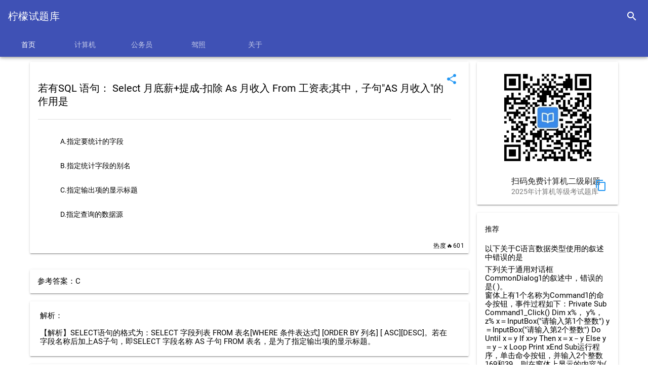

--- FILE ---
content_type: text/html;charset=UTF-8
request_url: https://questionlib.net/question/835.html
body_size: 5248
content:
<!DOCTYPE html>
<html>
<head>
    <title>若有SQL 语句：

    Select 月底薪+提成-扣除 As 月收入 From 工资表;其中，子句"AS 月收入"的作用是 - 柠檬试题库</title>
    <meta charset="UTF-8">
    <meta name="viewport" content="width=device-width, initial-scale=1.0,maximum-scale=1.0, user-scalable=no">
    <meta http-equiv="X-UA-Compatible" content="IE=edge,chrome=1">
    <meta name="keywords" content="二级ACCESS,字段,指定,select,as,">
    <meta name="description"
          content="若有SQL 语句：

    Select 月底薪+提成-扣除 As 月收入 From 工资表;其中，子句&quot;AS 月收入&quot;的作用是">
    <link rel="shortcut icon" href="/favicon.ico"/>
    <link rel="bookmark" href="/favicon.ico"/>
<link href="https://emoji6.com/static/css/mdui.css" rel="stylesheet">
<link rel="stylesheet" href="https://questionlib.net/css/qlibCommon.css">
    <style type="text/css">
        .mdui-theme-accent-pink .mdui-typo a {
            color: #150208;
        }
    </style>
    <script src='//unpkg.com/valine/dist/Valine.min.js'></script>
</head>
<body class="mdui-theme-primary-indigo mdui-color-theme mdui-theme-accent-pink mdui-appbar-with-toolbar mdui-appbar-with-tab">
<div class="mdui-appbar mdui-appbar-fixed" xmlns="http://www.w3.org/1999/html" xmlns="http://www.w3.org/1999/html"
     xmlns="http://www.w3.org/1999/html">
    <div class="mdui-toolbar mdui-color-theme mdui-theme-accent">
        <a class="mdui-typo-title" href="/index.html">柠檬试题库</a>
        <div class="mdui-toolbar-spacer"></div>
        <a href="/search.html" class="mdui-btn mdui-btn-icon" mdui-tooltip="{content: '搜索'}">
            <i class="mdui-icon material-icons">search</i></a>
    </div>
    <div class="mdui-tab mdui-color-theme" mdui-tab>
        <a href="/index.html?classType=index"
           class="mdui-ripple mdui-ripple-white ">首页</a>
        <a href="/ncre/index.html?classType=1&titleType=1"
                 class="mdui-ripple mdui-ripple-white " >
            计算机
        </a>
        <a href="/ncre/index.html?classType=3&titleType=1"
           class="mdui-ripple mdui-ripple-white ">
            公务员
        </a>
        <a href="/ncre/index.html?classType=2&titleType=1"
           class="mdui-ripple mdui-ripple-white ">
            驾照
        </a>
        <a href="/about.html?classType=about"
           class="mdui-ripple mdui-ripple-white " >
           关于
        </a>

    </div>
</div>


   
    
<div class="mdui-container container">

    <div class="mdui-row md-content">
        <div class="mdui-col-md-9 mdui-col-sm-12">
            <div class="mdui-card">
                <div class="mdui-card-media">
                    <div class="mdui-card-menu">
                        <button class="mdui-btn mdui-btn-icon mdui-text-color-blue" onclick="share()"
                                data-clipboard-text="若有SQL 语句：

    Select 月底薪+提成-扣除 As 月收入 From 工资表;其中，子句&quot;AS 月收入&quot;的作用是}http://questionlib.net/question/835.html">
                            <i class="mdui-icon material-icons">share</i>
                        </button>
                    </div>
                </div>

                <!-- 卡片的内容 -->
                <div class="mdui-card-content" style="padding-right: 35px">
                    <div class="mdui-typo">
                        <h4>若有SQL 语句：

    Select 月底薪+提成-扣除 As 月收入 From 工资表;其中，子句"AS 月收入"的作用是</h4>
                        <hr/>
                        <div id="options">
                            <ul class="mdui-list">
                                    <li class="mdui-list-item mdui-ripple">A.指定要统计的字段</li>
                                    <li class="mdui-list-item mdui-ripple">B.指定统计字段的别名</li>
                                    <li class="mdui-list-item mdui-ripple">C.指定输出项的显示标题</li>
                                    <li class="mdui-list-item mdui-ripple">D.指定查询的数据源</li>
                            </ul>
                        </div>

                    </div>
                </div>

                <div class="mdui-card-actions">
                    <span class="mdui-float-right mdui-ripple mdui-typo-caption">热度🔥601</span>

                </div>
            </div>

           


          <div class="mdui-card mdui-m-t-2"  >
          
            <div id="banner_2_0"></div>
    
          </div>

                <div class="mdui-card mdui-m-t-2 ">
                    <div style="padding: 15px">参考答案：C</div>
                </div>

            <!--解析-->
                <div class="mdui-card mdui-m-t-2 ">

                    <div style="padding: 20px 35px 20px 20px;" id="analy">
                        <div>解析：<br><br>【解析】SELECT语句的格式为：SELECT 字段列表  FROM 表名[WHERE 条件表达式] [ORDER BY 列名] [ ASC][DESC]。若在字段名称后加上AS子句，即SELECT 字段名称 AS 子句  FROM 表名，是为了指定输出项的显示标题。</div>

                    </div>

                </div>

            <div class="mdui-card mdui-m-t-2 ">
                <div style="padding: 20px 35px 20px 20px;">复制题目向AI提问
                <button class="mdui-btn mdui-btn-icon mdui-text-color-blue" onclick="copyQuestion()"
                                data-clipboard-text="请你帮我分析这道题，通俗易懂地为我解疑答惑：
若有SQL 语句：

    Select 月底薪+提成-扣除 As 月收入 From 工资表;其中，子句"AS 月收入"的作用是 
A.指定要统计的字段
B.指定统计字段的别名
C.指定输出项的显示标题
D.指定查询的数据源
答案：C。 
解析：【解析】SELECT语句的格式为：SELECT 字段列表  FROM 表名[WHERE 条件表达式] [ORDER BY 列名] [ ASC][DESC]。若在字段名称后加上AS子句，即SELECT 字段名称 AS 子句  FROM 表名，是为了指定输出项的显示标题。">
                            <i class="mdui-icon material-icons">content_copy</i>
                        </button>
                </div>
            </div>

            <br><br>

            <div id="vcomments"></div>

        </div>
        <div class="mdui-col-md-3 mdui-col-sm-12">
            <div class="mdui-card">
                <div class="mdui-card-media">

                    <img src="https://blemon.net/files/images/ncre/qrcode_for_gh_954ccbc3bcc7_258.jpg"
                         style="display: block;margin-left: auto;margin-right: auto;width: 200px;padding-top: 10px"/>
                    <div class="mdui-card-media">
                        <div class="mdui-card-menu">
                            <a class="mdui-btn mdui-btn-icon mdui-text-color-blue" data-clipboard-text="柠檬计算机二级"
                               onclick="copyc()"><i class="mdui-icon material-icons">content_copy</i></a>
                        </div>
                    </div>

                </div>
                <div class="mdui-card-header" onclick="showQrcode2()">

                    <div class="mdui-card-header-title">扫码免费计算机二级刷题</div>
                    <div class="mdui-card-header-subtitle">2025年计算机等级考试题库</div>
                </div>


            </div>
            <div class="mdui-card mdui-m-t-2" id="relate">
                <div class="mdui-list">
                    <a href="#" class="mdui-subheader">推荐</a>
                        <a href="/question/1510.html"
                           class="mdui-list-item mdui-ripple two_dot_hide">以下关于C语言数据类型使用的叙述中错误的是</a>
                        <a href="/question/2121.html"
                           class="mdui-list-item mdui-ripple two_dot_hide">下列关于通用对话框CommonDialog1的叙述中，错误的是(  )。</a>
                        <a href="/question/2333.html"
                           class="mdui-list-item mdui-ripple two_dot_hide">窗体上有1个名称为Command1的命令按钮，事件过程如下：Private Sub Command1_Click()  Dim x%， y%， z%  x＝InputBox("请输入第1个整数")  y＝InputBox("请输入第2个整数")  Do Until x＝y    If x&gt;y Then x＝x－y Else y＝y－x  Loop  Print xEnd Sub运行程序，单击命令按钮，并输入2个整数169和39，则在窗体上显示的内容为(  )。</a>
                        <a href="/question/6676.html"
                           class="mdui-list-item mdui-ripple two_dot_hide">&nbsp;&nbsp;&nbsp;&nbsp;&nbsp;&nbsp;在某旅行社就职的小许为了开发德国旅游业务，在Word中整理了介绍德国主要城市的文档，按照如下要求帮助他对这篇文档进行完善。1.	在考生文件夹下，将“Word素材.docx”文件另存为“Word.docx”(“.docx”为扩展名)，后续操作均基于此文件，否则不得分。2.	修改文档的页边距，上、下为2.5厘米，左、右为3厘米。3.	将文档标题“德国主要城市”设置为如下格式：4.将文档第1页中的绿色文字内容转换为2列4行的表格，并进行如下设置（效果可参考考生文件夹下的“表格效果.png”示例）：①	设置表格居中对齐，表格宽度为页面的80%，并取消所有的框线；②	使用考生文件夹中的图片“项目符号.png”作为表格中文字的项目符号，并设置项目符号的字号为小一号；③设置表格中的文字颜色为黑色，字体为方正姚体，字号为二号，其在单元格内中部两端对齐，并左侧缩进2.5字符；④	修改表格中内容的中文版式，将文本对齐方式调整为居中对齐；⑤	在表格的上、下方插入恰当的横线作为修饰；⑥	在表格后插入分页符，使得正文内容从新的页面开始。5.为文档中所有红色文字内容应用新建的样式，要求如下（效果可参考考生文件夹中的“城市名称.png”示例）；6.为文档正文中除了蓝色的所有文本应用新建立的样式，要求如下:7.取消标题“柏林”下方蓝色文本段落中的所有超链接，并按如下要求设置格式（效果可参考考生文件夹中的“柏林一览.png”示例）：8.	将标题“慕尼黑”下方的文本“Muenchen”修改为“Miinchen”。9.	在标题“波斯坦”下方，显示名为“会议图片”的隐藏图片。10.	为文档设置“阴影”型页面边框，及恰当的页面颜色，并设置打印时可以显示：保存“Word.docx”文件。11.	 将“Word.docx”文件另存为“笔划顺序.docx”到考生文件夹；在“笔划顺序.docx”文件中，将所有的城市名称标题（包含下方的介绍文字）按照笔划顺序升序排列，并删除该文档第一页 中的表格对象。</a>
                </div>
            </div>
                <div class="mdui-card mdui-m-t-2 " id="tag">
                    <span class="mdui-subheader"><strong>标签</strong></span>
                    <div class="mdui-card-content">
                            <div class="mdui-chip">
                                <a class="mdui-chip-title" href='/tag/二级ACCESS.html'>二级ACCESS</a>
                            </div>
                            <div class="mdui-chip">
                                <a class="mdui-chip-title" href='/tag/字段.html'>字段</a>
                            </div>
                            <div class="mdui-chip">
                                <a class="mdui-chip-title" href='/tag/指定.html'>指定</a>
                            </div>
                            <div class="mdui-chip">
                                <a class="mdui-chip-title" href='/tag/select.html'>select</a>
                            </div>
                            <div class="mdui-chip">
                                <a class="mdui-chip-title" href='/tag/as.html'>as</a>
                            </div>
                    </div>
                </div>
        </div>
    </div>
    <div class="mdui-dialog"
         style="display:flex;align-items:center;
                     justify-content:center;width: 100%;height: auto" id="qrcode2">

        <img style="width:auto;height:auto;max-width:100%;max-height:100%;"
             src="https://tvax4.sinaimg.cn/large/8837d995gy1gsoj0wgn5hj20by0byq3z.jpg"/>
    </div>
   
</div>

<br>
<div class="push"></div><!--push在此为footer占位，高度和footer的一样-->
</div>

<footer class="doc-footer-nav mdui-color-theme">
    <div class="mdui-text-center" style="padding: 15px 10px 10px 15px">
        <a href="https://beian.miit.gov.cn/">粤ICP备2020102477号-1</a> <a href="/sitemap.xml">网站地图</a>  Copyright © 2019-2025  <a href="https://questionlib.net">柠檬试题库</a> All rights reserved.
    </div>

</footer>
<script type="text/javascript" src="//cpro.baidustatic.com/cpro/ui/cm.js" async="async" defer="defer"></script>
<script src="https://emoji6.com/static/js/jquery.min.js" type="application/javascript"></script>
<script src="https://emoji6.com/static/js/vue2.6.0.min.js" type="application/javascript"></script>
<script src="https://emoji6.com/static/js/clipboard.min.js" type="application/javascript"></script>
<script type="text/javascript" src="https://questionlib.net/js/qlibCommon.js"></script>
<script src="https://emoji6.com/static/js/mdui.min.js" type="application/javascript"></script>

<script>
var _hmt = _hmt || [];  
(function() {
  var hm = document.createElement("script");
  hm.src = "https://hm.baidu.com/hm.js?eeee0c52392e26369cd31c6d4d4cb37a";
  var s = document.getElementsByTagName("script")[0];
  s.parentNode.insertBefore(hm, s);
})();
</script>


<script>
    (function(){
        var bp = document.createElement('script');
        var curProtocol = window.location.protocol.split(':')[0];
        if (curProtocol === 'https'){
            bp.src = 'https://zz.bdstatic.com/linksubmit/push.js';
        }
        else{
            bp.src = 'http://push.zhanzhang.baidu.com/push.js';
        }
        var s = document.getElementsByTagName("script")[0];
        s.parentNode.insertBefore(bp, s);
    })();

</script>
 <script type="text/javascript">
 // 1. 申明全局命名空间TencentGDT对象
 window.TencentGDT = window.TencentGDT || [];

  
 TencentGDT.push({
    placement_id:'3096698598781283',
    app_id:'1205315572',
    type: 'native',
    display_type: 'banner', // 播放类型: banner广告
    carousel: 6000, // 轮播时间，> 3000数字类型，否则轮播会被取消
    containerid: 'banner_2_0', // 广告容器
    onComplete: function(res) {
        //console.log(res)
    }
});



 (function () {
    var doc = document,
        h = doc.getElementsByTagName('head')[0],
        s = doc.createElement('script');
    s.async = true;
    s.src = '//qzs.gdtimg.com/union/res/union_sdk/page/h5_sdk/i.js';
    h && h.insertBefore(s, h.firstChild)
})();
</script>
<script type="text/javascript">
    function copyc() {
        mdui.snackbar({
            message: '名字复制成功'
        });
    }

    function copyQuestion() {
        mdui.snackbar({
            message: '题目复制成功'
        });
    }

    $(function () {
        $.ajax({
            url: "/question/updateBrowser?id=835"
        })
    })

    /*$("#imageCode").show()
    $("#btn").hide();*/
    let ua = navigator.userAgent.toLowerCase();
    if (/mobile|android|iphone|ipad|phone/i.test(ua)) {
        if(ua.match(/MicroMessenger/i) == "micromessenger" ) {
            $("#imageCode").show()
            $("#btn").hide();
        }else {
            $("#imageCode").hide()
            $("#btn").show();
        }
    }else {
        $("#imageCode").show()
        $("#btn").hide();
    }

    /*let link;

    $(function () {
        $.ajax({
            url: "/getOpenLink?id=835",
            success:function (res){
                link = res
                //location.href = res
            }
        })
    })

    //todo
    function openWxMini() {
        if (link){
            location.href = link
        }else {
            $.ajax({
                url: "/getOpenLink?id=835",
                success:function (res){
                    location.href = res
                }
            })
        }
    }
*/
    var inst = new mdui.Dialog('#qrcode');

    function showQrcode() {
        inst.open()
    }

    var inst2 = new mdui.Dialog('#qrcode2');

    function showQrcode2() {
        inst2.open()
    }

    var inst3 = new mdui.Dialog('#qrcode3');

    function showQrcode3() {
        inst3.open()
    }

    function openUrl(){
        window.open('https://click.meituan.com/t?t=1&c=1&p=[base64]', '_blank');
    }

    

</script>


</body>

</html>


--- FILE ---
content_type: text/plain
request_url: https://otheve.beacon.qq.com/analytics/v2_upload?appkey=JS05KY1G393HQI
body_size: -46
content:
{"result": 200, "srcGatewayIp": "3.15.13.253", "serverTime": "1769768861025", "msg": "success"}

--- FILE ---
content_type: text/plain
request_url: https://otheve.beacon.qq.com/analytics/v2_upload?appkey=JS05KY1G393HQI
body_size: -46
content:
{"result": 200, "srcGatewayIp": "3.15.13.253", "serverTime": "1769768861169", "msg": "success"}

--- FILE ---
content_type: text/plain
request_url: https://otheve.beacon.qq.com/analytics/v2_upload?appkey=JS05KY1G393HQI
body_size: -46
content:
{"result": 200, "srcGatewayIp": "3.15.13.253", "serverTime": "1769768863069", "msg": "success"}

--- FILE ---
content_type: text/plain
request_url: https://otheve.beacon.qq.com/analytics/v2_upload?appkey=JS05KY1G393HQI
body_size: -46
content:
{"result": 200, "srcGatewayIp": "3.15.13.253", "serverTime": "1769768861020", "msg": "success"}

--- FILE ---
content_type: text/plain
request_url: https://otheve.beacon.qq.com/analytics/v2_upload?appkey=JS05KY1G393HQI
body_size: -46
content:
{"result": 200, "srcGatewayIp": "3.15.13.253", "serverTime": "1769768861017", "msg": "success"}

--- FILE ---
content_type: text/plain
request_url: https://otheve.beacon.qq.com/analytics/v2_upload?appkey=JS05KY1G393HQI
body_size: -46
content:
{"result": 200, "srcGatewayIp": "3.15.13.253", "serverTime": "1769768861025", "msg": "success"}

--- FILE ---
content_type: text/javascript; charset=utf-8
request_url: https://unpkg.com/valine@1.5.3/dist/Valine.min.js
body_size: 54724
content:
/*!
 * Valine v1.5.3
 * (c) 2017-2024 xCss
 * Released under the GPL-2.0 License.
 * Last Update: 15/12/2024 下午3:03:31
 */
!function(e,t){"object"==typeof exports&&"object"==typeof module?module.exports=t():"function"==typeof define&&define.amd?define([],t):"object"==typeof exports?exports.Valine=t():e.Valine=t()}(this,function(){return function(e){function t(r){if(n[r])return n[r].exports;var i=n[r]={i:r,l:!1,exports:{}};return e[r].call(i.exports,i,i.exports,t),i.l=!0,i.exports}var n={};return t.m=e,t.c=n,t.i=function(e){return e},t.d=function(e,n,r){t.o(e,n)||Object.defineProperty(e,n,{configurable:!1,enumerable:!0,get:r})},t.n=function(e){var n=e&&e.__esModule?function(){return e.default}:function(){return e};return t.d(n,"a",n),n},t.o=function(e,t){return Object.prototype.hasOwnProperty.call(e,t)},t.p="",t(t.s=74)}([function(e,t,n){"use strict";e.exports=TypeError},function(e,t,n){"use strict";var r=n(42),i=n(41),o=n(43),a=n(44),u=n(15),s=n(0),l=n(45),c=Function,d=function(e){try{return c('"use strict"; return ('+e+").constructor;")()}catch(e){}},p=Object.getOwnPropertyDescriptor;if(p)try{p({},"")}catch(e){p=null}var f=function(){throw new s},h=p?function(){try{return arguments.callee,f}catch(e){try{return p(arguments,"callee").get}catch(e){return f}}}():f,v=n(50)(),g=n(49)(),m=Object.getPrototypeOf||(g?function(e){return e.__proto__}:null),b={},y="undefined"!=typeof Uint8Array&&m?m(Uint8Array):void 0,D={__proto__:null,"%AggregateError%":"undefined"==typeof AggregateError?void 0:AggregateError,"%Array%":Array,"%ArrayBuffer%":"undefined"==typeof ArrayBuffer?void 0:ArrayBuffer,"%ArrayIteratorPrototype%":v&&m?m([][Symbol.iterator]()):void 0,"%AsyncFromSyncIteratorPrototype%":void 0,"%AsyncFunction%":b,"%AsyncGenerator%":b,"%AsyncGeneratorFunction%":b,"%AsyncIteratorPrototype%":b,"%Atomics%":"undefined"==typeof Atomics?void 0:Atomics,"%BigInt%":"undefined"==typeof BigInt?void 0:BigInt,"%BigInt64Array%":"undefined"==typeof BigInt64Array?void 0:BigInt64Array,"%BigUint64Array%":"undefined"==typeof BigUint64Array?void 0:BigUint64Array,"%Boolean%":Boolean,"%DataView%":"undefined"==typeof DataView?void 0:DataView,"%Date%":Date,"%decodeURI%":decodeURI,"%decodeURIComponent%":decodeURIComponent,"%encodeURI%":encodeURI,"%encodeURIComponent%":encodeURIComponent,"%Error%":r,"%eval%":eval,"%EvalError%":i,"%Float32Array%":"undefined"==typeof Float32Array?void 0:Float32Array,"%Float64Array%":"undefined"==typeof Float64Array?void 0:Float64Array,"%FinalizationRegistry%":"undefined"==typeof FinalizationRegistry?void 0:FinalizationRegistry,"%Function%":c,"%GeneratorFunction%":b,"%Int8Array%":"undefined"==typeof Int8Array?void 0:Int8Array,"%Int16Array%":"undefined"==typeof Int16Array?void 0:Int16Array,"%Int32Array%":"undefined"==typeof Int32Array?void 0:Int32Array,"%isFinite%":isFinite,"%isNaN%":isNaN,"%IteratorPrototype%":v&&m?m(m([][Symbol.iterator]())):void 0,"%JSON%":"object"==typeof JSON?JSON:void 0,"%Map%":"undefined"==typeof Map?void 0:Map,"%MapIteratorPrototype%":"undefined"!=typeof Map&&v&&m?m((new Map)[Symbol.iterator]()):void 0,"%Math%":Math,"%Number%":Number,"%Object%":Object,"%parseFloat%":parseFloat,"%parseInt%":parseInt,"%Promise%":"undefined"==typeof Promise?void 0:Promise,"%Proxy%":"undefined"==typeof Proxy?void 0:Proxy,"%RangeError%":o,"%ReferenceError%":a,"%Reflect%":"undefined"==typeof Reflect?void 0:Reflect,"%RegExp%":RegExp,"%Set%":"undefined"==typeof Set?void 0:Set,"%SetIteratorPrototype%":"undefined"!=typeof Set&&v&&m?m((new Set)[Symbol.iterator]()):void 0,"%SharedArrayBuffer%":"undefined"==typeof SharedArrayBuffer?void 0:SharedArrayBuffer,"%String%":String,"%StringIteratorPrototype%":v&&m?m(""[Symbol.iterator]()):void 0,"%Symbol%":v?Symbol:void 0,"%SyntaxError%":u,"%ThrowTypeError%":h,"%TypedArray%":y,"%TypeError%":s,"%Uint8Array%":"undefined"==typeof Uint8Array?void 0:Uint8Array,"%Uint8ClampedArray%":"undefined"==typeof Uint8ClampedArray?void 0:Uint8ClampedArray,"%Uint16Array%":"undefined"==typeof Uint16Array?void 0:Uint16Array,"%Uint32Array%":"undefined"==typeof Uint32Array?void 0:Uint32Array,"%URIError%":l,"%WeakMap%":"undefined"==typeof WeakMap?void 0:WeakMap,"%WeakRef%":"undefined"==typeof WeakRef?void 0:WeakRef,"%WeakSet%":"undefined"==typeof WeakSet?void 0:WeakSet};if(m)try{null.error}catch(e){var w=m(m(e));D["%Error.prototype%"]=w}var x=function e(t){var n;if("%AsyncFunction%"===t)n=d("async function () {}");else if("%GeneratorFunction%"===t)n=d("function* () {}");else if("%AsyncGeneratorFunction%"===t)n=d("async function* () {}");else if("%AsyncGenerator%"===t){var r=e("%AsyncGeneratorFunction%");r&&(n=r.prototype)}else if("%AsyncIteratorPrototype%"===t){var i=e("%AsyncGenerator%");i&&m&&(n=m(i.prototype))}return D[t]=n,n},k={__proto__:null,"%ArrayBufferPrototype%":["ArrayBuffer","prototype"],"%ArrayPrototype%":["Array","prototype"],"%ArrayProto_entries%":["Array","prototype","entries"],"%ArrayProto_forEach%":["Array","prototype","forEach"],"%ArrayProto_keys%":["Array","prototype","keys"],"%ArrayProto_values%":["Array","prototype","values"],"%AsyncFunctionPrototype%":["AsyncFunction","prototype"],"%AsyncGenerator%":["AsyncGeneratorFunction","prototype"],"%AsyncGeneratorPrototype%":["AsyncGeneratorFunction","prototype","prototype"],"%BooleanPrototype%":["Boolean","prototype"],"%DataViewPrototype%":["DataView","prototype"],"%DatePrototype%":["Date","prototype"],"%ErrorPrototype%":["Error","prototype"],"%EvalErrorPrototype%":["EvalError","prototype"],"%Float32ArrayPrototype%":["Float32Array","prototype"],"%Float64ArrayPrototype%":["Float64Array","prototype"],"%FunctionPrototype%":["Function","prototype"],"%Generator%":["GeneratorFunction","prototype"],"%GeneratorPrototype%":["GeneratorFunction","prototype","prototype"],"%Int8ArrayPrototype%":["Int8Array","prototype"],"%Int16ArrayPrototype%":["Int16Array","prototype"],"%Int32ArrayPrototype%":["Int32Array","prototype"],"%JSONParse%":["JSON","parse"],"%JSONStringify%":["JSON","stringify"],"%MapPrototype%":["Map","prototype"],"%NumberPrototype%":["Number","prototype"],"%ObjectPrototype%":["Object","prototype"],"%ObjProto_toString%":["Object","prototype","toString"],"%ObjProto_valueOf%":["Object","prototype","valueOf"],"%PromisePrototype%":["Promise","prototype"],"%PromiseProto_then%":["Promise","prototype","then"],"%Promise_all%":["Promise","all"],"%Promise_reject%":["Promise","reject"],"%Promise_resolve%":["Promise","resolve"],"%RangeErrorPrototype%":["RangeError","prototype"],"%ReferenceErrorPrototype%":["ReferenceError","prototype"],"%RegExpPrototype%":["RegExp","prototype"],"%SetPrototype%":["Set","prototype"],"%SharedArrayBufferPrototype%":["SharedArrayBuffer","prototype"],"%StringPrototype%":["String","prototype"],"%SymbolPrototype%":["Symbol","prototype"],"%SyntaxErrorPrototype%":["SyntaxError","prototype"],"%TypedArrayPrototype%":["TypedArray","prototype"],"%TypeErrorPrototype%":["TypeError","prototype"],"%Uint8ArrayPrototype%":["Uint8Array","prototype"],"%Uint8ClampedArrayPrototype%":["Uint8ClampedArray","prototype"],"%Uint16ArrayPrototype%":["Uint16Array","prototype"],"%Uint32ArrayPrototype%":["Uint32Array","prototype"],"%URIErrorPrototype%":["URIError","prototype"],"%WeakMapPrototype%":["WeakMap","prototype"],"%WeakSetPrototype%":["WeakSet","prototype"]},A=n(6),E=n(18),F=A.call(Function.call,Array.prototype.concat),C=A.call(Function.apply,Array.prototype.splice),_=A.call(Function.call,String.prototype.replace),B=A.call(Function.call,String.prototype.slice),S=A.call(Function.call,RegExp.prototype.exec),O=/[^%.[\]]+|\[(?:(-?\d+(?:\.\d+)?)|(["'])((?:(?!\2)[^\\]|\\.)*?)\2)\]|(?=(?:\.|\[\])(?:\.|\[\]|%$))/g,$=/\\(\\)?/g,j=function(e){var t=B(e,0,1),n=B(e,-1);if("%"===t&&"%"!==n)throw new u("invalid intrinsic syntax, expected closing `%`");if("%"===n&&"%"!==t)throw new u("invalid intrinsic syntax, expected opening `%`");var r=[];return _(e,O,function(e,t,n,i){r[r.length]=n?_(i,$,"$1"):t||e}),r},z=function(e,t){var n,r=e;if(E(k,r)&&(n=k[r],r="%"+n[0]+"%"),E(D,r)){var i=D[r];if(i===b&&(i=x(r)),void 0===i&&!t)throw new s("intrinsic "+e+" exists, but is not available. Please file an issue!");return{alias:n,name:r,value:i}}throw new u("intrinsic "+e+" does not exist!")};e.exports=function(e,t){if("string"!=typeof e||0===e.length)throw new s("intrinsic name must be a non-empty string");if(arguments.length>1&&"boolean"!=typeof t)throw new s('"allowMissing" argument must be a boolean');if(null===S(/^%?[^%]*%?$/,e))throw new u("`%` may not be present anywhere but at the beginning and end of the intrinsic name");var n=j(e),r=n.length>0?n[0]:"",i=z("%"+r+"%",t),o=i.name,a=i.value,l=!1,c=i.alias;c&&(r=c[0],C(n,F([0,1],c)));for(var d=1,f=!0;d<n.length;d+=1){var h=n[d],v=B(h,0,1),g=B(h,-1);if(('"'===v||"'"===v||"`"===v||'"'===g||"'"===g||"`"===g)&&v!==g)throw new u("property names with quotes must have matching quotes");if("constructor"!==h&&f||(l=!0),r+="."+h,o="%"+r+"%",E(D,o))a=D[o];else if(null!=a){if(!(h in a)){if(!t)throw new s("base intrinsic for "+e+" exists, but the property is not available.");return}if(p&&d+1>=n.length){var m=p(a,h);f=!!m,a=f&&"get"in m&&!("originalValue"in m.get)?m.get:a[h]}else f=E(a,h),a=a[h];f&&!l&&(D[o]=a)}}return a}},function(e,t,n){"use strict";function r(e){return e&&e.__esModule?e:{default:e}}function i(e){var t=null==e?String(e):{}.toString.call(e)||"object";return"[object Object]"==t&&(t="object"),"[object Function]"==t&&(t="function"),t}function o(e){return"function"==i(e)}function a(e){return null!=e&&e==e.window}function u(e){return null!=e&&e.nodeType==e.DOCUMENT_NODE}function s(e){return"object"==i(e)}function l(e){return s(e)&&!a(e)&&Object.getPrototypeOf(e)==Object.prototype}t.__esModule=!0;var c="function"==typeof Symbol&&"symbol"==typeof Symbol.iterator?function(e){return typeof e}:function(e){return e&&"function"==typeof Symbol&&e.constructor===Symbol&&e!==Symbol.prototype?"symbol":typeof e},d=n(54),p=r(d),f=n(37),h=r(f),v=n(34),g=r(v),m=n(36),b=r(m),y=n(33),D=r(y),w=document,x=navigator,k=/[&<>"'`\\]/g,A=RegExp(k.source),E=/&(?:amp|lt|gt|quot|#39|#x60|#x5c);/g,F=RegExp(E.source),C={"&":"&amp;","<":"&lt;",">":"&gt;",'"':"&quot;","'":"&#39;","`":"&#x60;","\\":"&#x5c;"},_={};for(var B in C)_[C[B]]=B;var S=null;Array.prototype.forEach||(Array.prototype.forEach=function(e,t){var n,r;if(null==this)throw new TypeError(" this is null or not defined");var i=Object(this),o=i.length>>>0;if("function"!=typeof e)throw new TypeError(e+" is not a function");for(arguments.length>1&&(n=t),r=0;r<o;){var a;r in i&&(a=i[r],e.call(n,a,r,i)),r++}}),window.NodeList&&!NodeList.prototype.forEach&&(NodeList.prototype.forEach=Array.prototype.forEach),String.prototype.trim||(String.prototype.trim=function(){return this.replace(/^[\s\uFEFF\xA0]+|[\s\uFEFF\xA0]+$/g,"")}),(0,p.default)(h.default.fn,{prepend:function(e){return e instanceof HTMLElement||(e=e[0]),this.forEach(function(t){t.insertAdjacentElement("afterBegin",e)}),this},append:function(e){return e instanceof HTMLElement||(e=e[0]),this.forEach(function(t){t.insertAdjacentElement("beforeEnd",e)}),this},remove:function(){return this.forEach(function(e){try{e.parentNode.removeChild(e)}catch(e){}}),this},find:function(e){return(0,h.default)(e,this)},show:function(){return this.forEach(function(e){e.style.display="block"}),this},hide:function(){return this.forEach(function(e){e.style.display="none"}),this},on:function(e,t,n){return h.default.fn.off(e,t,n),this.forEach(function(r){e.split(" ").forEach(function(e){r.addEventListener?r.addEventListener(e,t,n||!1):r.attachEvent?r.attachEvent("on"+e,t):r["on"+e]=t})}),this},off:function(e,t,n){return this.forEach(function(r){e.split(" ").forEach(function(e){r.removeEventListener?r.removeEventListener(e,t,n||!1):r.detachEvent?r.detachEvent("on"+e,t):r["on"+e]=null})}),this},html:function(e){return void 0!==e?(this.forEach(function(t){t.innerHTML=e}),this):this[0].innerHTML},text:function(e){return void 0!==e?(this.forEach(function(t){t.innerText=e}),this):this[0].innerText},empty:function(e){return e=e||0,this.forEach(function(t){setTimeout(function(e){t.innerText=""},e)}),this},val:function(e){return void 0!==e?(this.forEach(function(t){t.value=e}),this):this[0].value||""},attr:function(){var e=arguments;if("object"==c(arguments[0])){var t=arguments[0],n=this;return Object.keys(t).forEach(function(e){n.forEach(function(n){n.setAttribute(e,t[e])})}),this}return"string"==typeof arguments[0]&&arguments.length<2?this[0].getAttribute(arguments[0])||"":(this.forEach(function(t){t.setAttribute(e[0],e[1])}),this)},removeAttr:function(e){return this.forEach(function(t){var n,r=0,i=e&&e.match(/[^\x20\t\r\n\f\*\/\\]+/g);if(i&&1===t.nodeType)for(;n=i[r++];)t.removeAttribute(n)}),this},hasClass:function(e){return!!this[0]&&new RegExp("(\\s|^)"+e+"(\\s|$)").test(this[0].getAttribute("class"))},addClass:function(e){return this.forEach(function(t){var n=(0,h.default)(t),r=n.attr("class");n.hasClass(e)||n.attr("class",r+=" "+e)}),this},removeClass:function(e){return this.forEach(function(t){var n=(0,h.default)(t),r=n.attr("class");if(n.hasClass(e)){var i=new RegExp("(\\s|^)"+e+"(\\s|$)");n.attr("class",r.replace(i,""))}}),this}}),(0,p.default)(h.default,{isFunction:o,isWindow:a,isDocument:u,isObject:s,isPlainObject:l,extend:p.default,noop:function(){},navi:x,ua:x.userAgent,lang:x.language||x.languages[0],detect:g.default,store:b.default,escape:function(e){return e&&A.test(e)?e.replace(k,function(e){return C[e]}):e},unescape:function(e){return e&&F.test(e)?e.replace(E,function(e){return _[e]}):e},dynamicLoadSource:function(e,t){if((0,h.default)('script[src="'+e+'"]').length)t&&t();else{var n=w.createElement("script");n.onload=n.onreadystatechange=function(){var e=this;e.onload=e.onreadystatechange=null,t&&t(),(0,h.default)(n).remove()},n.async=!0,n.setAttribute("referrerPolicy","no-referrer");(0,h.default)("head")[0].appendChild(n),n.src=e}},sdkLoader:function(e,t,n){t in window&&window[t]?(S&&clearTimeout(S),n&&n()):h.default.dynamicLoadSource(e,function(){S=setTimeout(h.default.sdkLoader(e,t,n),100)})},deleteInWin:function(e,t){var n=function(t){if(e in window)try{delete window[e]}catch(t){window[e]=null}};0===t?n():setTimeout(n,t||500)},ajax:D.default}),t.default=h.default},function(e,t,n){"use strict";t.__esModule=!0;t.DEFAULT_EMOJI_CDN="//img.t.sinajs.cn/t4/appstyle/expression/ext/normal/",t.DB_NAME="Comment",t.CONFIG={lang:"zh-CN",langMode:null,appId:"",appKey:"",clazzName:"Comment",meta:["nick","mail","link"],path:location.pathname,placeholder:"Just Go Go",pageSize:10,recordIP:!0,serverURLs:"",visitor:!1,mathJax:!1,emojiCDN:"",emojiMaps:void 0,enableQQ:!1,requiredFields:[]},t.defaultMeta=["nick","mail","link"],t.QQCacheKey="_v_Cache_Q",t.MetaCacheKey="_v_Cache_Meta",t.RandomStr=function(e){return(Date.now()+Math.round(1e3*Math.random())).toString(32)},t.VERSION="1.5.2"},function(e,t,n){function r(e,t){return new o(t).process(e)}var i=n(11),o=n(39);t=e.exports=r,t.FilterCSS=o;for(var a in i)t[a]=i[a];"undefined"!=typeof window&&(window.filterCSS=e.exports)},function(e,t,n){"use strict";var r=n(1),i=r("%Object.defineProperty%",!0)||!1;if(i)try{i({},"a",{value:1})}catch(e){i=!1}e.exports=i},function(e,t,n){"use strict";var r=n(47);e.exports=Function.prototype.bind||r},function(e,t){e.exports={indexOf:function(e,t){var n,r;if(Array.prototype.indexOf)return e.indexOf(t);for(n=0,r=e.length;n<r;n++)if(e[n]===t)return n;return-1},forEach:function(e,t,n){var r,i;if(Array.prototype.forEach)return e.forEach(t,n);for(r=0,i=e.length;r<i;r++)t.call(n,e[r],r,e)},trim:function(e){return String.prototype.trim?e.trim():e.replace(/(^\s*)|(\s*$)/g,"")},spaceIndex:function(e){var t=/\s|\n|\t/,n=t.exec(e);return n?n.index:-1}}},function(e,t,n){"use strict";t.__esModule=!0;var r=n(3),i={cdn:r.DEFAULT_EMOJI_CDN,maps:n(64),parse:function(e,t){return String(e).replace(new RegExp(":("+Object.keys(i.maps).join("|")+"):","ig"),function(e,n){return i.maps[n]?i.build(n,t):e})},build:function(e,t){var n=/^(https?:)?\/\//i,r=i.maps[e],o=n.test(r)?r:i.cdn+r,a=' <img alt="'+e+'" referrerpolicy="no-referrer" class="vemoji" src="'+o+'" />';return n.test(o)?a:""}};t.default=i},function(e,t,n){"use strict";t.__esModule=!0;var r=n(62),i=function(e){return e&&e.__esModule?e:{default:e}}(r);t.default=function(e){return(0,i.default)(e,{onTagAttr:function(e,t,n,r){return o(e,t,n,r)},onIgnoreTagAttr:function(e,t,n,r){return o(e,t,n,r)}}).replace(/\<\/?div\>/gi,"")};var o=function(e,t,n,r){if(/video|audio/i.test(e))return"";if(/code|pre|span/i.test(e)){if("style"==t){var o=n.match(/color:([#a-z0-9]{3,7}|\s+[#a-z0-9]{3,8})/gi);return o&&o.length?'style="'+o[0]+'"':""}if("class"==t)return t+"='"+i.default.escapeAttrValue(n)+"'"}return"a"===e&&"class"==t&&"at"===n?t+"='"+i.default.escapeAttrValue(n)+"'":"img"===e&&/src|class/i.test(t)?t+"='"+i.default.escapeAttrValue(n)+"' referrerPolicy='no-referrer'":void 0}},function(e,t,n){"use strict";var r=n(6),i=n(1),o=n(60),a=n(0),u=i("%Function.prototype.apply%"),s=i("%Function.prototype.call%"),l=i("%Reflect.apply%",!0)||r.call(s,u),c=n(5),d=i("%Math.max%");e.exports=function(e){if("function"!=typeof e)throw new a("a function is required");var t=l(r,s,arguments);return o(t,1+d(0,e.length-(arguments.length-1)),!0)};var p=function(){return l(r,u,arguments)};c?c(e.exports,"apply",{value:p}):e.exports.apply=p},function(e,t){function n(){var e={};return e["align-content"]=!1,e["align-items"]=!1,e["align-self"]=!1,e["alignment-adjust"]=!1,e["alignment-baseline"]=!1,e.all=!1,e["anchor-point"]=!1,e.animation=!1,e["animation-delay"]=!1,e["animation-direction"]=!1,e["animation-duration"]=!1,e["animation-fill-mode"]=!1,e["animation-iteration-count"]=!1,e["animation-name"]=!1,e["animation-play-state"]=!1,e["animation-timing-function"]=!1,e.azimuth=!1,e["backface-visibility"]=!1,e.background=!0,e["background-attachment"]=!0,e["background-clip"]=!0,e["background-color"]=!0,e["background-image"]=!0,e["background-origin"]=!0,e["background-position"]=!0,e["background-repeat"]=!0,e["background-size"]=!0,e["baseline-shift"]=!1,e.binding=!1,e.bleed=!1,e["bookmark-label"]=!1,e["bookmark-level"]=!1,e["bookmark-state"]=!1,e.border=!0,e["border-bottom"]=!0,e["border-bottom-color"]=!0,e["border-bottom-left-radius"]=!0,e["border-bottom-right-radius"]=!0,e["border-bottom-style"]=!0,e["border-bottom-width"]=!0,e["border-collapse"]=!0,e["border-color"]=!0,e["border-image"]=!0,e["border-image-outset"]=!0,e["border-image-repeat"]=!0,e["border-image-slice"]=!0,e["border-image-source"]=!0,e["border-image-width"]=!0,e["border-left"]=!0,e["border-left-color"]=!0,e["border-left-style"]=!0,e["border-left-width"]=!0,e["border-radius"]=!0,e["border-right"]=!0,e["border-right-color"]=!0,e["border-right-style"]=!0,e["border-right-width"]=!0,e["border-spacing"]=!0,e["border-style"]=!0,e["border-top"]=!0,e["border-top-color"]=!0,e["border-top-left-radius"]=!0,e["border-top-right-radius"]=!0,e["border-top-style"]=!0,e["border-top-width"]=!0,e["border-width"]=!0,e.bottom=!1,e["box-decoration-break"]=!0,e["box-shadow"]=!0,e["box-sizing"]=!0,e["box-snap"]=!0,e["box-suppress"]=!0,e["break-after"]=!0,e["break-before"]=!0,e["break-inside"]=!0,e["caption-side"]=!1,e.chains=!1,e.clear=!0,e.clip=!1,e["clip-path"]=!1,e["clip-rule"]=!1,e.color=!0,e["color-interpolation-filters"]=!0,e["column-count"]=!1,e["column-fill"]=!1,e["column-gap"]=!1,e["column-rule"]=!1,e["column-rule-color"]=!1,e["column-rule-style"]=!1,e["column-rule-width"]=!1,e["column-span"]=!1,e["column-width"]=!1,e.columns=!1,e.contain=!1,e.content=!1,e["counter-increment"]=!1,e["counter-reset"]=!1,e["counter-set"]=!1,e.crop=!1,e.cue=!1,e["cue-after"]=!1,e["cue-before"]=!1,e.cursor=!1,e.direction=!1,e.display=!0,e["display-inside"]=!0,e["display-list"]=!0,e["display-outside"]=!0,e["dominant-baseline"]=!1,e.elevation=!1,e["empty-cells"]=!1,e.filter=!1,e.flex=!1,e["flex-basis"]=!1,e["flex-direction"]=!1,e["flex-flow"]=!1,e["flex-grow"]=!1,e["flex-shrink"]=!1,e["flex-wrap"]=!1,e.float=!1,e["float-offset"]=!1,e["flood-color"]=!1,e["flood-opacity"]=!1,e["flow-from"]=!1,e["flow-into"]=!1,e.font=!0,e["font-family"]=!0,e["font-feature-settings"]=!0,e["font-kerning"]=!0,e["font-language-override"]=!0,e["font-size"]=!0,e["font-size-adjust"]=!0,e["font-stretch"]=!0,e["font-style"]=!0,e["font-synthesis"]=!0,e["font-variant"]=!0,e["font-variant-alternates"]=!0,e["font-variant-caps"]=!0,e["font-variant-east-asian"]=!0,e["font-variant-ligatures"]=!0,e["font-variant-numeric"]=!0,e["font-variant-position"]=!0,e["font-weight"]=!0,e.grid=!1,e["grid-area"]=!1,e["grid-auto-columns"]=!1,e["grid-auto-flow"]=!1,e["grid-auto-rows"]=!1,e["grid-column"]=!1,e["grid-column-end"]=!1,e["grid-column-start"]=!1,e["grid-row"]=!1,e["grid-row-end"]=!1,e["grid-row-start"]=!1,e["grid-template"]=!1,e["grid-template-areas"]=!1,e["grid-template-columns"]=!1,e["grid-template-rows"]=!1,e["hanging-punctuation"]=!1,e.height=!0,e.hyphens=!1,e.icon=!1,e["image-orientation"]=!1,e["image-resolution"]=!1,e["ime-mode"]=!1,e["initial-letters"]=!1,e["inline-box-align"]=!1,e["justify-content"]=!1,e["justify-items"]=!1,e["justify-self"]=!1,e.left=!1,e["letter-spacing"]=!0,e["lighting-color"]=!0,e["line-box-contain"]=!1,e["line-break"]=!1,e["line-grid"]=!1,e["line-height"]=!1,e["line-snap"]=!1,e["line-stacking"]=!1,e["line-stacking-ruby"]=!1,e["line-stacking-shift"]=!1,e["line-stacking-strategy"]=!1,e["list-style"]=!0,e["list-style-image"]=!0,e["list-style-position"]=!0,e["list-style-type"]=!0,e.margin=!0,e["margin-bottom"]=!0,e["margin-left"]=!0,e["margin-right"]=!0,e["margin-top"]=!0,e["marker-offset"]=!1,e["marker-side"]=!1,e.marks=!1,e.mask=!1,e["mask-box"]=!1,e["mask-box-outset"]=!1,e["mask-box-repeat"]=!1,e["mask-box-slice"]=!1,e["mask-box-source"]=!1,e["mask-box-width"]=!1,e["mask-clip"]=!1,e["mask-image"]=!1,e["mask-origin"]=!1,e["mask-position"]=!1,e["mask-repeat"]=!1,e["mask-size"]=!1,e["mask-source-type"]=!1,e["mask-type"]=!1,e["max-height"]=!0,e["max-lines"]=!1,e["max-width"]=!0,e["min-height"]=!0,e["min-width"]=!0,e["move-to"]=!1,e["nav-down"]=!1,e["nav-index"]=!1,e["nav-left"]=!1,e["nav-right"]=!1,e["nav-up"]=!1,e["object-fit"]=!1,e["object-position"]=!1,e.opacity=!1,e.order=!1,e.orphans=!1,e.outline=!1,e["outline-color"]=!1,e["outline-offset"]=!1,e["outline-style"]=!1,e["outline-width"]=!1,e.overflow=!1,e["overflow-wrap"]=!1,e["overflow-x"]=!1,e["overflow-y"]=!1,e.padding=!0,e["padding-bottom"]=!0,e["padding-left"]=!0,e["padding-right"]=!0,e["padding-top"]=!0,e.page=!1,e["page-break-after"]=!1,e["page-break-before"]=!1,e["page-break-inside"]=!1,e["page-policy"]=!1,e.pause=!1,e["pause-after"]=!1,e["pause-before"]=!1,e.perspective=!1,e["perspective-origin"]=!1,e.pitch=!1,e["pitch-range"]=!1,e["play-during"]=!1,e.position=!1,e["presentation-level"]=!1,e.quotes=!1,e["region-fragment"]=!1,e.resize=!1,e.rest=!1,e["rest-after"]=!1,e["rest-before"]=!1,e.richness=!1,e.right=!1,e.rotation=!1,e["rotation-point"]=!1,e["ruby-align"]=!1,e["ruby-merge"]=!1,e["ruby-position"]=!1,e["shape-image-threshold"]=!1,e["shape-outside"]=!1,e["shape-margin"]=!1,e.size=!1,e.speak=!1,e["speak-as"]=!1,e["speak-header"]=!1,e["speak-numeral"]=!1,e["speak-punctuation"]=!1,e["speech-rate"]=!1,e.stress=!1,e["string-set"]=!1,e["tab-size"]=!1,e["table-layout"]=!1,e["text-align"]=!0,e["text-align-last"]=!0,e["text-combine-upright"]=!0,e["text-decoration"]=!0,e["text-decoration-color"]=!0,e["text-decoration-line"]=!0,e["text-decoration-skip"]=!0,e["text-decoration-style"]=!0,e["text-emphasis"]=!0,e["text-emphasis-color"]=!0,e["text-emphasis-position"]=!0,e["text-emphasis-style"]=!0,e["text-height"]=!0,e["text-indent"]=!0,e["text-justify"]=!0,e["text-orientation"]=!0,e["text-overflow"]=!0,e["text-shadow"]=!0,e["text-space-collapse"]=!0,e["text-transform"]=!0,e["text-underline-position"]=!0,e["text-wrap"]=!0,e.top=!1,e.transform=!1,e["transform-origin"]=!1,e["transform-style"]=!1,e.transition=!1,e["transition-delay"]=!1,e["transition-duration"]=!1,e["transition-property"]=!1,e["transition-timing-function"]=!1,e["unicode-bidi"]=!1,e["vertical-align"]=!1,e.visibility=!1,e["voice-balance"]=!1,e["voice-duration"]=!1,e["voice-family"]=!1,e["voice-pitch"]=!1,e["voice-range"]=!1,e["voice-rate"]=!1,e["voice-stress"]=!1,e["voice-volume"]=!1,e.volume=!1,e["white-space"]=!1,e.widows=!1,e.width=!0,e["will-change"]=!1,e["word-break"]=!0,e["word-spacing"]=!0,e["word-wrap"]=!0,e["wrap-flow"]=!1,e["wrap-through"]=!1,e["writing-mode"]=!1,e["z-index"]=!1,e}function r(e,t,n){}function i(e,t,n){}function o(e,t){return a.test(t)?"":t}var a=/javascript\s*\:/gim;t.whiteList=n(),t.getDefaultWhiteList=n,t.onAttr=r,t.onIgnoreAttr=i,t.safeAttrValue=o},function(e,t){e.exports={indexOf:function(e,t){var n,r;if(Array.prototype.indexOf)return e.indexOf(t);for(n=0,r=e.length;n<r;n++)if(e[n]===t)return n;return-1},forEach:function(e,t,n){var r,i;if(Array.prototype.forEach)return e.forEach(t,n);for(r=0,i=e.length;r<i;r++)t.call(n,e[r],r,e)},trim:function(e){return String.prototype.trim?e.trim():e.replace(/(^\s*)|(\s*$)/g,"")},trimRight:function(e){return String.prototype.trimRight?e.trimRight():e.replace(/(\s*$)/g,"")}}},function(e,t,n){"use strict";var r=n(5),i=n(15),o=n(0),a=n(16);e.exports=function(e,t,n){if(!e||"object"!=typeof e&&"function"!=typeof e)throw new o("`obj` must be an object or a function`");if("string"!=typeof t&&"symbol"!=typeof t)throw new o("`property` must be a string or a symbol`");if(arguments.length>3&&"boolean"!=typeof arguments[3]&&null!==arguments[3])throw new o("`nonEnumerable`, if provided, must be a boolean or null");if(arguments.length>4&&"boolean"!=typeof arguments[4]&&null!==arguments[4])throw new o("`nonWritable`, if provided, must be a boolean or null");if(arguments.length>5&&"boolean"!=typeof arguments[5]&&null!==arguments[5])throw new o("`nonConfigurable`, if provided, must be a boolean or null");if(arguments.length>6&&"boolean"!=typeof arguments[6])throw new o("`loose`, if provided, must be a boolean");var u=arguments.length>3?arguments[3]:null,s=arguments.length>4?arguments[4]:null,l=arguments.length>5?arguments[5]:null,c=arguments.length>6&&arguments[6],d=!!a&&a(e,t);if(r)r(e,t,{configurable:null===l&&d?d.configurable:!l,enumerable:null===u&&d?d.enumerable:!u,value:n,writable:null===s&&d?d.writable:!s});else{if(!c&&(u||s||l))throw new i("This environment does not support defining a property as non-configurable, non-writable, or non-enumerable.");e[t]=n}}},function(e,t,n){"use strict";var r=n(56),i="function"==typeof Symbol&&"symbol"==typeof Symbol("foo"),o=Object.prototype.toString,a=Array.prototype.concat,u=n(13),s=function(e){return"function"==typeof e&&"[object Function]"===o.call(e)},l=n(17)(),c=function(e,t,n,r){if(t in e)if(!0===r){if(e[t]===n)return}else if(!s(r)||!r())return;l?u(e,t,n,!0):u(e,t,n)},d=function(e,t){var n=arguments.length>2?arguments[2]:{},o=r(t);i&&(o=a.call(o,Object.getOwnPropertySymbols(t)));for(var u=0;u<o.length;u+=1)c(e,o[u],t[o[u]],n[o[u]])};d.supportsDescriptors=!!l,e.exports=d},function(e,t,n){"use strict";e.exports=SyntaxError},function(e,t,n){"use strict";var r=n(1),i=r("%Object.getOwnPropertyDescriptor%",!0);if(i)try{i([],"length")}catch(e){i=null}e.exports=i},function(e,t,n){"use strict";var r=n(5),i=function(){return!!r};i.hasArrayLengthDefineBug=function(){if(!r)return null;try{return 1!==r([],"length",{value:1}).length}catch(e){return!0}},e.exports=i},function(e,t,n){"use strict";var r=Function.prototype.call,i=Object.prototype.hasOwnProperty,o=n(6);e.exports=o.call(r,i)},function(e,t,n){"use strict";var r=Object.prototype.toString;e.exports=function(e){var t=r.call(e),n="[object Arguments]"===t;return n||(n="[object Array]"!==t&&null!==e&&"object"==typeof e&&"number"==typeof e.length&&e.length>=0&&"[object Function]"===r.call(e.callee)),n}},function(e,t,n){"use strict";var r=n(46),i=n(38),o=i("Object.prototype.propertyIsEnumerable"),a=i("Array.prototype.push");e.exports=function(e){var t=r(e),n=[];for(var i in t)o(t,i)&&a(n,[i,t[i]]);return n}},function(e,t,n){"use strict";var r=n(20);e.exports=function(){return"function"==typeof Object.entries?Object.entries:r}},function(e,t,n){function r(){return{a:["target","href","title"],abbr:["title"],address:[],area:["shape","coords","href","alt"],article:[],aside:[],audio:["autoplay","controls","crossorigin","loop","muted","preload","src"],b:[],bdi:["dir"],bdo:["dir"],big:[],blockquote:["cite"],br:[],caption:[],center:[],cite:[],code:[],col:["align","valign","span","width"],colgroup:["align","valign","span","width"],dd:[],del:["datetime"],details:["open"],div:[],dl:[],dt:[],em:[],figcaption:[],figure:[],font:["color","size","face"],footer:[],h1:[],h2:[],h3:[],h4:[],h5:[],h6:[],header:[],hr:[],i:[],img:["src","alt","title","width","height","loading"],ins:["datetime"],kbd:[],li:[],mark:[],nav:[],ol:[],p:[],pre:[],s:[],section:[],small:[],span:[],sub:[],summary:[],sup:[],strong:[],strike:[],table:["width","border","align","valign"],tbody:["align","valign"],td:["width","rowspan","colspan","align","valign"],tfoot:["align","valign"],th:["width","rowspan","colspan","align","valign"],thead:["align","valign"],tr:["rowspan","align","valign"],tt:[],u:[],ul:[],video:["autoplay","controls","crossorigin","loop","muted","playsinline","poster","preload","src","height","width"]}}function i(e,t,n){}function o(e,t,n){}function a(e,t,n){}function u(e,t,n){}function s(e){return e.replace(E,"&lt;").replace(F,"&gt;")}function l(e,t,n,r){if(n=v(n),"href"===t||"src"===t){if("#"===(n=k.trim(n)))return"#";if("http://"!==n.substr(0,7)&&"https://"!==n.substr(0,8)&&"mailto:"!==n.substr(0,7)&&"tel:"!==n.substr(0,4)&&"data:image/"!==n.substr(0,11)&&"ftp://"!==n.substr(0,6)&&"./"!==n.substr(0,2)&&"../"!==n.substr(0,3)&&"#"!==n[0]&&"/"!==n[0])return""}else if("background"===t){if($.lastIndex=0,$.test(n))return""}else if("style"===t){if(j.lastIndex=0,j.test(n))return"";if(z.lastIndex=0,z.test(n)&&($.lastIndex=0,$.test(n)))return"";!1!==r&&(r=r||A,n=r.process(n))}return n=g(n)}function c(e){return e.replace(C,"&quot;")}function d(e){return e.replace(_,'"')}function p(e){return e.replace(B,function(e,t){return"x"===t[0]||"X"===t[0]?String.fromCharCode(parseInt(t.substr(1),16)):String.fromCharCode(parseInt(t,10))})}function f(e){return e.replace(S,":").replace(O," ")}function h(e){for(var t="",n=0,r=e.length;n<r;n++)t+=e.charCodeAt(n)<32?" ":e.charAt(n);return k.trim(t)}function v(e){return e=d(e),e=p(e),e=f(e),e=h(e)}function g(e){return e=c(e),e=s(e)}function m(){return""}function b(e,t){function n(t){return!!r||-1!==k.indexOf(e,t)}"function"!=typeof t&&(t=function(){});var r=!Array.isArray(e),i=[],o=!1;return{onIgnoreTag:function(e,r,a){if(n(e)){if(a.isClosing){var u="[/removed]",s=a.position+u.length;return i.push([!1!==o?o:a.position,s]),o=!1,u}return o||(o=a.position),"[removed]"}return t(e,r,a)},remove:function(e){var t="",n=0;return k.forEach(i,function(r){t+=e.slice(n,r[0]),n=r[1]}),t+=e.slice(n)}}}function y(e){for(var t="",n=0;n<e.length;){var r=e.indexOf("\x3c!--",n);if(-1===r){t+=e.slice(n);break}t+=e.slice(n,r);var i=e.indexOf("--\x3e",r);if(-1===i)break;n=i+3}return t}function D(e){var t=e.split("");return t=t.filter(function(e){var t=e.charCodeAt(0);return 127!==t&&(!(t<=31)||(10===t||13===t))}),t.join("")}var w=n(4).FilterCSS,x=n(4).getDefaultWhiteList,k=n(7),A=new w,E=/</g,F=/>/g,C=/"/g,_=/&quot;/g,B=/&#([a-zA-Z0-9]*);?/gim,S=/&colon;?/gim,O=/&newline;?/gim,$=/((j\s*a\s*v\s*a|v\s*b|l\s*i\s*v\s*e)\s*s\s*c\s*r\s*i\s*p\s*t\s*|m\s*o\s*c\s*h\s*a):/gi,j=/e\s*x\s*p\s*r\s*e\s*s\s*s\s*i\s*o\s*n\s*\(.*/gi,z=/u\s*r\s*l\s*\(.*/gi;t.whiteList=r(),t.getDefaultWhiteList=r,t.onTag=i,t.onIgnoreTag=o,t.onTagAttr=a,t.onIgnoreTagAttr=u,t.safeAttrValue=l,t.escapeHtml=s,t.escapeQuote=c,t.unescapeQuote=d,t.escapeHtmlEntities=p,t.escapeDangerHtml5Entities=f,t.clearNonPrintableCharacter=h,t.friendlyAttrValue=v,t.escapeAttrValue=g,t.onIgnoreTagStripAll=m,t.StripTagBody=b,t.stripCommentTag=y,t.stripBlankChar=D,t.attributeWrapSign='"',t.cssFilter=A,t.getDefaultCSSWhiteList=x},function(e,t,n){function r(e){var t,n=p.spaceIndex(e);return t=-1===n?e.slice(1,-1):e.slice(1,n+1),t=p.trim(t).toLowerCase(),"/"===t.slice(0,1)&&(t=t.slice(1)),"/"===t.slice(-1)&&(t=t.slice(0,-1)),t}function i(e){return"</"===e.slice(0,2)}function o(e,t,n){"use strict";var o="",a=0,u=!1,s=!1,l=0,c=e.length,d="",p="";e:for(l=0;l<c;l++){var f=e.charAt(l);if(!1===u){if("<"===f){u=l;continue}}else if(!1===s){if("<"===f){o+=n(e.slice(a,l)),u=l,a=l;continue}if(">"===f||l===c-1){o+=n(e.slice(a,u)),p=e.slice(u,l+1),d=r(p),o+=t(u,o.length,d,p,i(p)),a=l+1,u=!1;continue}if('"'===f||"'"===f)for(var h=1,v=e.charAt(l-h);""===v.trim()||"="===v;){if("="===v){s=f;continue e}v=e.charAt(l-++h)}}else if(f===s){s=!1;continue}}return a<c&&(o+=n(e.substr(a))),o}function a(e,t){"use strict";function n(e,n){if(e=p.trim(e),e=e.replace(f,"").toLowerCase(),!(e.length<1)){var r=t(e,n||"");r&&o.push(r)}}for(var r=0,i=0,o=[],a=!1,c=e.length,h=0;h<c;h++){var v,g,m=e.charAt(h);if(!1!==a||"="!==m)if(!1===a||h!==i)if(/\s|\n|\t/.test(m)){if(e=e.replace(/\s|\n|\t/g," "),!1===a){if(-1===(g=u(e,h))){v=p.trim(e.slice(r,h)),n(v),a=!1,r=h+1;continue}h=g-1;continue}if(-1===(g=l(e,h-1))){v=p.trim(e.slice(r,h)),v=d(v),n(a,v),a=!1,r=h+1;continue}}else;else{if(-1===(g=e.indexOf(m,h+1)))break;v=p.trim(e.slice(i+1,g)),n(a,v),a=!1,h=g,r=h+1}else a=e.slice(r,h),r=h+1,i='"'===e.charAt(r)||"'"===e.charAt(r)?r:s(e,h+1)}return r<e.length&&(!1===a?n(e.slice(r)):n(a,d(p.trim(e.slice(r))))),p.trim(o.join(" "))}function u(e,t){for(;t<e.length;t++){var n=e[t];if(" "!==n)return"="===n?t:-1}}function s(e,t){for(;t<e.length;t++){var n=e[t];if(" "!==n)return"'"===n||'"'===n?t:-1}}function l(e,t){for(;t>0;t--){var n=e[t];if(" "!==n)return"="===n?t:-1}}function c(e){return'"'===e[0]&&'"'===e[e.length-1]||"'"===e[0]&&"'"===e[e.length-1]}function d(e){return c(e)?e.substr(1,e.length-2):e}var p=n(7),f=/[^a-zA-Z0-9\\_:.-]/gim;t.parseTag=o,t.parseAttr=a},function(e,t,n){var r,i,o;/*!
	autosize 4.0.4
	license: MIT
	http://www.jacklmoore.com/autosize
*/
!function(n,a){i=[e,t],r=a,void 0!==(o="function"==typeof r?r.apply(t,i):r)&&(e.exports=o)}(0,function(e,t){"use strict";function n(e){function t(t){var n=e.style.width;e.style.width="0px",e.offsetWidth,e.style.width=n,e.style.overflowY=t}function n(e){for(var t=[];e&&e.parentNode&&e.parentNode instanceof Element;)e.parentNode.scrollTop&&t.push({node:e.parentNode,scrollTop:e.parentNode.scrollTop}),e=e.parentNode;return t}function r(){if(0!==e.scrollHeight){var t=n(e),r=document.documentElement&&document.documentElement.scrollTop;e.style.height="",e.style.height=e.scrollHeight+u+"px",s=e.clientWidth,t.forEach(function(e){e.node.scrollTop=e.scrollTop}),r&&(document.documentElement.scrollTop=r)}}function i(){r();var n=Math.round(parseFloat(e.style.height)),i=window.getComputedStyle(e,null),o="content-box"===i.boxSizing?Math.round(parseFloat(i.height)):e.offsetHeight;if(o<n?"hidden"===i.overflowY&&(t("scroll"),r(),o="content-box"===i.boxSizing?Math.round(parseFloat(window.getComputedStyle(e,null).height)):e.offsetHeight):"hidden"!==i.overflowY&&(t("hidden"),r(),o="content-box"===i.boxSizing?Math.round(parseFloat(window.getComputedStyle(e,null).height)):e.offsetHeight),l!==o){l=o;var u=a("autosize:resized");try{e.dispatchEvent(u)}catch(e){}}}if(e&&e.nodeName&&"TEXTAREA"===e.nodeName&&!o.has(e)){var u=null,s=null,l=null,c=function(){e.clientWidth!==s&&i()},d=function(t){window.removeEventListener("resize",c,!1),e.removeEventListener("input",i,!1),e.removeEventListener("keyup",i,!1),e.removeEventListener("autosize:destroy",d,!1),e.removeEventListener("autosize:update",i,!1),Object.keys(t).forEach(function(n){e.style[n]=t[n]}),o.delete(e)}.bind(e,{height:e.style.height,resize:e.style.resize,overflowY:e.style.overflowY,overflowX:e.style.overflowX,wordWrap:e.style.wordWrap});e.addEventListener("autosize:destroy",d,!1),"onpropertychange"in e&&"oninput"in e&&e.addEventListener("keyup",i,!1),window.addEventListener("resize",c,!1),e.addEventListener("input",i,!1),e.addEventListener("autosize:update",i,!1),e.style.overflowX="hidden",e.style.wordWrap="break-word",o.set(e,{destroy:d,update:i}),function(){var t=window.getComputedStyle(e,null);"vertical"===t.resize?e.style.resize="none":"both"===t.resize&&(e.style.resize="horizontal"),u="content-box"===t.boxSizing?-(parseFloat(t.paddingTop)+parseFloat(t.paddingBottom)):parseFloat(t.borderTopWidth)+parseFloat(t.borderBottomWidth),isNaN(u)&&(u=0),i()}()}}function r(e){var t=o.get(e);t&&t.destroy()}function i(e){var t=o.get(e);t&&t.update()}var o="function"==typeof Map?new Map:function(){var e=[],t=[];return{has:function(t){return e.indexOf(t)>-1},get:function(n){return t[e.indexOf(n)]},set:function(n,r){-1===e.indexOf(n)&&(e.push(n),t.push(r))},delete:function(n){var r=e.indexOf(n);r>-1&&(e.splice(r,1),t.splice(r,1))}}}(),a=function(e){return new Event(e,{bubbles:!0})};try{new Event("test")}catch(e){a=function(e){var t=document.createEvent("Event");return t.initEvent(e,!0,!1),t}}var u=null;"undefined"==typeof window||"function"!=typeof window.getComputedStyle?(u=function(e){return e},u.destroy=function(e){return e},u.update=function(e){return e}):(u=function(e,t){return e&&Array.prototype.forEach.call(e.length?e:[e],function(e){return n(e)}),e},u.destroy=function(e){return e&&Array.prototype.forEach.call(e.length?e:[e],r),e},u.update=function(e){return e&&Array.prototype.forEach.call(e.length?e:[e],i),e}),t.default=u,e.exports=t.default})},function(e,t,n){"use strict";function r(e){return e&&e.__esModule?e:{default:e}}function i(e){return!!e&&this.init(e),this}function o(e){return new i(e)}var a=n(32),u=r(a),s=n(24),l=r(s),c=n(27),d=r(c),p=n(8),f=r(p),h=n(3),v=n(31),g=r(v),m=n(26),b=r(m),y=n(30),D=n(28),w=r(D),x=n(2),k=r(x),A=n(29),E=r(A),F=n(9),C=r(F),_={comment:"",nick:"",mail:"",link:"",ua:k.default.ua,url:"",QQAvatar:""},B="",S={},O={cdn:"https://gravatar.loli.net/avatar/",ds:["mp","identicon","monsterid","wavatar","robohash","retro",""],params:"",hide:!1};i.prototype.init=function(e){if("undefined"==typeof document)throw new Error("Sorry, Valine does not support Server-side rendering.");var t=this;return e&&(e=k.default.extend(h.CONFIG,e),t.i18n=(0,d.default)(e.lang||k.default.lang,e.langMode),t.cfg=e,f.default.maps=!!e.emojiMaps&&e.emojiMaps||f.default.maps,f.default.cdn=!!e.emojiCDN&&e.emojiCDN||f.default.cdn,t._init()),t},i.prototype._init=function(){var e=this;try{var t=e.cfg,n=t.avatar,r=t.avatarForce,i=t.avatar_cdn,o=t.avatarCDN,a=t.visitor,u=t.path,s=void 0===u?location.pathname:u,l=t.pageSize,c=t.recordIP,d=o||i;e.cfg.path=s.replace(/index\.html?$/,"");var p=O.ds,f=r?"&q="+(0,h.RandomStr)():"";O.params="?d="+(p.indexOf(n)>-1?n:"mp")+"&v="+h.VERSION+f,O.hide="hide"===n,O.cdn=/^https?\:\/\//.test(d)?d:O.cdn,e.cfg.pageSize=isNaN(l)?10:l<1?10:l,c&&(0,y.recordIPFn)(function(e){return _.ip=e});var v=e.cfg.el||null,g=(0,k.default)(v);if(v=v instanceof HTMLElement?v:g[g.length-1]||null){e.$el=(0,k.default)(v),e.$el.addClass("v").attr("data-class","v"),O.hide&&e.$el.addClass("hide-avatar"),e.cfg.meta=(e.cfg.guest_info||e.cfg.meta||h.defaultMeta).filter(function(e){return h.defaultMeta.indexOf(e)>-1}),e.cfg.requiredFields=e.cfg.requiredFields.filter(function(e){return h.defaultMeta.indexOf(e)>-1});var m=(0==e.cfg.meta.length?h.defaultMeta:e.cfg.meta).map(function(t){var n="mail"==t?"email":"text";return h.defaultMeta.indexOf(t)>-1?'<input name="'+t+'" placeholder="'+e.i18n.t(t)+'" class="v'+t+' vinput" type="'+n+'">':""}),D='<div class="vpanel"><div class="vwrap"><p class="cancel-reply text-right" style="display:none;" title="'+e.i18n.t("cancelReply")+'"><svg class="vicon cancel-reply-btn" viewBox="0 0 1024 1024" version="1.1" xmlns="http://www.w3.org/2000/svg" p-id="4220" width="22" height="22"><path d="M796.454 985H227.545c-50.183 0-97.481-19.662-133.183-55.363-35.7-35.701-55.362-83-55.362-133.183V227.545c0-50.183 19.662-97.481 55.363-133.183 35.701-35.7 83-55.362 133.182-55.362h568.909c50.183 0 97.481 19.662 133.183 55.363 35.701 35.702 55.363 83 55.363 133.183v568.909c0 50.183-19.662 97.481-55.363 133.183S846.637 985 796.454 985zM227.545 91C152.254 91 91 152.254 91 227.545v568.909C91 871.746 152.254 933 227.545 933h568.909C871.746 933 933 871.746 933 796.454V227.545C933 152.254 871.746 91 796.454 91H227.545z" p-id="4221"></path><path d="M568.569 512l170.267-170.267c15.556-15.556 15.556-41.012 0-56.569s-41.012-15.556-56.569 0L512 455.431 341.733 285.165c-15.556-15.556-41.012-15.556-56.569 0s-15.556 41.012 0 56.569L455.431 512 285.165 682.267c-15.556 15.556-15.556 41.012 0 56.569 15.556 15.556 41.012 15.556 56.569 0L512 568.569l170.267 170.267c15.556 15.556 41.012 15.556 56.569 0 15.556-15.556 15.556-41.012 0-56.569L568.569 512z" p-id="4222" ></path></svg></p><div class="vheader item'+m.length+'">'+m.join("")+'</div><div class="vedit"><textarea id="veditor" class="veditor vinput" placeholder="'+e.cfg.placeholder+'"></textarea><div class="vrow"><div class="vcol vcol-60 status-bar"></div><div class="vcol vcol-40 vctrl text-right"><span title="'+e.i18n.t("emoji")+'"  class="vicon vemoji-btn"><svg  viewBox="0 0 1024 1024" version="1.1" xmlns="http://www.w3.org/2000/svg" p-id="16172" width="22" height="22" ><path d="M512 1024a512 512 0 1 1 512-512 512 512 0 0 1-512 512zM512 56.888889a455.111111 455.111111 0 1 0 455.111111 455.111111 455.111111 455.111111 0 0 0-455.111111-455.111111zM312.888889 512A85.333333 85.333333 0 1 1 398.222222 426.666667 85.333333 85.333333 0 0 1 312.888889 512z" p-id="16173"></path><path d="M512 768A142.222222 142.222222 0 0 1 369.777778 625.777778a28.444444 28.444444 0 0 1 56.888889 0 85.333333 85.333333 0 0 0 170.666666 0 28.444444 28.444444 0 0 1 56.888889 0A142.222222 142.222222 0 0 1 512 768z" p-id="16174"></path><path d="M782.222222 391.964444l-113.777778 59.733334a29.013333 29.013333 0 0 1-38.684444-10.808889 28.444444 28.444444 0 0 1 10.24-38.684445l113.777778-56.888888a28.444444 28.444444 0 0 1 38.684444 10.24 28.444444 28.444444 0 0 1-10.24 36.408888z" p-id="16175"></path><path d="M640.568889 451.697778l113.777778 56.888889a27.875556 27.875556 0 0 0 38.684444-10.24 27.875556 27.875556 0 0 0-10.24-38.684445l-113.777778-56.888889a28.444444 28.444444 0 0 0-38.684444 10.808889 28.444444 28.444444 0 0 0 10.24 38.115556z" p-id="16176"></path></svg></span><span title="'+e.i18n.t("preview")+'" class="vicon vpreview-btn"><svg  viewBox="0 0 1024 1024" version="1.1" xmlns="http://www.w3.org/2000/svg" p-id="17688" width="22" height="22"><path d="M502.390154 935.384615a29.538462 29.538462 0 1 1 0 59.076923H141.430154C79.911385 994.461538 29.538462 946.254769 29.538462 886.153846V137.846154C29.538462 77.745231 79.950769 29.538462 141.390769 29.538462h741.218462c61.44 0 111.852308 48.206769 111.852307 108.307692v300.268308a29.538462 29.538462 0 1 1-59.076923 0V137.846154c0-26.899692-23.355077-49.230769-52.775384-49.230769H141.390769c-29.420308 0-52.775385 22.331077-52.775384 49.230769v748.307692c0 26.899692 23.355077 49.230769 52.775384 49.230769h360.999385z" p-id="17689"></path><path d="M196.923077 216.615385m29.538461 0l374.153847 0q29.538462 0 29.538461 29.538461l0 0q0 29.538462-29.538461 29.538462l-374.153847 0q-29.538462 0-29.538461-29.538462l0 0q0-29.538462 29.538461-29.538461Z" p-id="17690"></path><path d="M649.846154 846.769231a216.615385 216.615385 0 1 0 0-433.230769 216.615385 216.615385 0 0 0 0 433.230769z m0 59.076923a275.692308 275.692308 0 1 1 0-551.384616 275.692308 275.692308 0 0 1 0 551.384616z" p-id="17691"></path><path d="M807.398383 829.479768m20.886847-20.886846l0 0q20.886846-20.886846 41.773692 0l125.321079 125.321079q20.886846 20.886846 0 41.773693l0 0q-20.886846 20.886846-41.773693 0l-125.321078-125.321079q-20.886846-20.886846 0-41.773693Z" p-id="17692"></path></svg></span></div></div></div><div class="vrow"><div class="vcol vcol-30" ><a alt="Markdown is supported" href="https://guides.github.com/features/mastering-markdown/" class="vicon" target="_blank"><svg class="markdown" viewBox="0 0 16 16" version="1.1" width="16" height="16" aria-hidden="true"><path fill-rule="evenodd" d="M14.85 3H1.15C.52 3 0 3.52 0 4.15v7.69C0 12.48.52 13 1.15 13h13.69c.64 0 1.15-.52 1.15-1.15v-7.7C16 3.52 15.48 3 14.85 3zM9 11H7V8L5.5 9.92 4 8v3H2V5h2l1.5 2L7 5h2v6zm2.99.5L9.5 8H11V5h2v3h1.5l-2.51 3.5z"></path></svg></a></div><div class="vcol vcol-70 text-right"><button type="button"  title="Cmd|Ctrl+Enter" class="vsubmit vbtn">'+e.i18n.t("submit")+'</button></div></div><div class="vemojis" style="display:none;"></div><div class="vinput vpreview" style="display:none;"></div></div></div><div class="vcount" style="display:none;"><span class="vnum">0</span> '+e.i18n.t("comments")+'</div><div class="vload-top text-center" style="display:none;"><i class="vspinner" style="width:30px;height:30px;"></i></div><div class="vcards"></div><div class="vload-bottom text-center" style="display:none;"><i class="vspinner" style="width:30px;height:30px;"></i></div><div class="vempty" style="display:none;"></div><div class="vpage txt-center" style="display:none"><button type="button" class="vmore vbtn">'+e.i18n.t("more")+'</button></div><div class="vpower txt-right">Powered By <a href="https://valine.js.org" target="_blank">Valine</a><br>v'+h.VERSION+"</div>";e.$el.html(D),e.$el.find(".cancel-reply").on("click",function(t){e.reset()});var x=e.$el.find(".vempty");e.$nodata={show:function(t){return x.html(t||e.i18n.t("sofa")).show(),e},hide:function(){return x.hide(),e}};var A=e.$el.find(".vload-bottom"),E=e.$el.find(".vload-top");e.$loading={show:function(t){return t&&E.show()||A.show(),e.$nodata.hide(),e},hide:function(){return E.hide(),A.hide(),0===e.$el.find(".vcard").length&&e.$nodata.show(),e}}}(0,b.default)(e.cfg,function(t){var n=(0,k.default)(".valine-comment-count"),r=0;!function t(n){var i=n[r++];if(i){var o=(0,k.default)(i).attr("data-xid");!!o&&e.Q(o).count().then(function(e){i.innerText=e,t(n)}).catch(function(e){i.innerText=0})}}(n),a&&j.add(AV.Object.extend("Counter"),e.cfg.path),e.$el&&e.bind()})}catch(t){(0,w.default)(e,t,"init")}};var $=function(e,t){var n=new e,r=new AV.ACL;r.setPublicReadAccess(!0),r.setPublicWriteAccess(!0),n.setACL(r),n.set("url",t.url),n.set("xid",t.xid),n.set("title",t.title),n.set("time",1),n.save().then(function(e){(0,k.default)(t.el).find(".leancloud-visitors-count").text(1)}).catch(function(e){})},j={add:function(e,t){var n=this,r=(0,k.default)(".leancloud_visitors,.leancloud-visitors");if(1===r.length){var i=r[0],o=decodeURI((0,k.default)(i).attr("id")),a=(0,k.default)(i).attr("data-flag-title"),u=encodeURI(o),s={el:i,url:o,xid:u,title:a};if(decodeURI(o)===decodeURI(t)){var l=new AV.Query(e);l.equalTo("url",o),l.find().then(function(t){if(t.length>0){var n=t[0];n.increment("time"),n.save().then(function(e){(0,k.default)(i).find(".leancloud-visitors-count").text(e.get("time"))}).catch(function(e){})}else $(e,s)}).catch(function(t){101==t.code?$(e,s):(0,w.default)(n,t)})}else j.show(e,r)}else j.show(e,r)},show:function(e,t){var n=[];if(t.forEach(function(e){var t=(0,k.default)(e).find(".leancloud-visitors-count");t&&t.text("0"),n.push(/\%/.test((0,k.default)(e).attr("id"))?decodeURI((0,k.default)(e).attr("id")):(0,k.default)(e).attr("id"))}),n.length){var r=new AV.Query(e);r.containedIn("url",n),r.find().then(function(e){e.length>0&&t.forEach(function(t){e.forEach(function(e){var n=e.get("xid")||encodeURI(e.get("url")),r=e.get("time"),i=(0,k.default)(t),o=i.attr("id");if((/\%/.test(o)?o:encodeURI(o))==n){var a=i.find(".leancloud-visitors-count");a&&a.text(r)}})})}).catch(function(e){})}}};i.prototype.Q=function(e){var t=this,n=arguments.length,r=t.cfg.clazzName;if(1==n){var i=new AV.Query(r);i.doesNotExist("rid");var o=new AV.Query(r);o.equalTo("rid","");var a=AV.Query.or(i,o);return"*"===e?a.exists("url"):a.equalTo("url",decodeURI(e)),a.addDescending("createdAt"),a.addDescending("insertedAt"),a}var u=JSON.stringify(arguments[1]).replace(/(\[|\])/g,""),s="select * from "+r+" where rid in ("+u+") order by -createdAt,-createdAt";return AV.Query.doCloudQuery(s)},i.prototype.installLocale=function(e,t){var n=this;return n.i18n(e,t),n},i.prototype.setPath=function(e){return this.config.path=e,this},i.prototype.bind=function(){var e=this,t=e.$el.find(".vemojis"),n=e.$el.find(".vpreview"),r=e.$el.find(".vemoji-btn"),i=e.$el.find(".vpreview-btn"),o=e.$el.find(".veditor"),a=f.default.maps,s=!1,c=function(e){var n=[];for(var r in a)a.hasOwnProperty(r)&&!!f.default.build(r)&&n.push('<i title="'+r+'" >'+f.default.build(r)+"</i>");t.html(n.join("")),s=!0,t.find("i").on("click",function(e){e.preventDefault(),x(o[0]," :"+(0,k.default)(this).attr("title")+":")})};e.$emoji={show:function(){return!s&&c(),e.$preview.hide(),t.show(),r.addClass("actived"),e.$emoji},hide:function(){return r.removeClass("actived"),t.hide(),e.$emoji}},e.$preview={show:function(){return B?(e.$emoji.hide(),i.addClass("actived"),n.html((0,E.default)(B)).show(),R()):e.$preview.hide(),e.$preview},hide:function(){return i.removeClass("actived"),n.hide().html(""),e.$preview}};var d=function(t){var r=t.val()||"";r||e.$preview.hide(),B!=r&&(B=r,i.hasClass("actived")>-1&&B!=n.html()&&n.html((0,E.default)(B)),R())};r.on("click",function(t){r.hasClass("actived")?e.$emoji.hide():e.$emoji.show()}),i.on("click",function(t){i.hasClass("actived")?e.$preview.hide():e.$preview.show()});var p=e.cfg.meta,v={},m={veditor:"comment"};p.forEach(function(e){m["v"+e]=e});for(var b in m)m.hasOwnProperty(b)&&function(){var t=m[b],n=e.$el.find("."+b);v[t]=n,n.on("input change blur propertychange",function(r){e.cfg.enableQQ&&"blur"===r.type&&"nick"===t&&(n.val()&&!isNaN(n.val())?(0,y.fetchQQFn)(n.val(),function(e){var t=e.nick||n.val(),r=e.qq+"@qq.com";(0,k.default)(".vnick").val(t),(0,k.default)(".vmail").val(r),_.nick=t,_.mail=r,_.QQAvatar=e.pic}):k.default.store.get(h.QQCacheKey)&&k.default.store.get(h.QQCacheKey).nick!=n.val()&&(k.default.store.remove(h.QQCacheKey),_.nick=n.val(),_.mail="",_.QQAvatar="")),"comment"===t?((0,l.default)(n[0]),D(function(e){d(n)})()):_[t]=(0,C.default)(n.val().replace(/(^\s*)|(\s*$)/g,"").substring(0,35))})}();var D=function(e){var t=arguments.length>1&&void 0!==arguments[1]?arguments[1]:300,n=void 0;return function(){var r=this,i=arguments;n&&clearTimeout(n),n=setTimeout(function(){e.apply(r,i)},t)}},x=function(e,t){if(document.selection){e.focus();document.selection.createRange().text=t,e.focus()}else if(e.selectionStart||"0"==e.selectionStart){var n=e.selectionStart,r=e.selectionEnd,i=e.scrollTop;e.value=e.value.substring(0,n)+t+e.value.substring(r,e.value.length),e.focus(),e.selectionStart=n+t.length,e.selectionEnd=n+t.length,e.scrollTop=i}else e.focus(),e.value+=t;D(function(t){d((0,k.default)(e))})()},A={no:1,size:e.cfg.pageSize,skip:e.cfg.pageSize},F=e.$el.find(".vpage");F.on("click",function(e){F.hide(),A.no++,$()});var $=function(){var t=A.size,n=A.no,r=Number(e.$el.find(".vnum").text());e.$loading.show();var i=e.Q(e.cfg.path);i.limit(t),i.skip((n-1)*t),i.find().then(function(i){if(A.skip=A.size,i&&i.length){var o=[];i.forEach(function(t){o.push(t.id),z(t,e.$el.find(".vcards"),!0)}),e.Q(e.cfg.path,o).then(function(e){(e&&e.results||[]).forEach(function(e){z(e,(0,k.default)('.vquote[data-self-id="'+e.get("rid")+'"]'))})}).catch(function(e){}),t*n<r?F.show():F.hide(),R()}else e.$nodata.show();e.$loading.hide()}).catch(function(t){e.$loading.hide(),(0,w.default)(e,t,"query")})};e.Q(e.cfg.path).count().then(function(t){t>0?(e.$el.find(".vcount").show().find(".vnum").text(t),$()):e.$loading.hide()}).catch(function(t){(0,w.default)(e,t,"count")});var j=function(){var e=arguments.length>0&&void 0!==arguments[0]?arguments[0]:"",t=/(https?:\/\/[a-zA-Z0-9\u4e00-\u9fa5][-a-zA-Z0-9\u4e00-\u9fa5.]*[a-zA-Z0-9\u4e00-\u9fa5](\/[-A-Za-z0-9+&@#/%?=~_|!:,.;]*)?(\?[a-zA-Z0-9&=]*)?)/g,n=e.match(t)||[];return n.length>0?n[0]:""},z=function(t,n,r){var i=(0,k.default)('<div class="vcard" id="'+t.id+'"></div>'),o=(0,C.default)(t.get("ua")),a="";o&&!/ja/.test(e.cfg.lang)&&(o=k.default.detect(o),a=o.version?o.os?'<span class="vsys">'+o.browser+" "+o.version+'</span> <span class="vsys">'+o.os+" "+o.osVersion+"</span>":"":'<span class="vsys">'+o.browser+"</span>"),"*"===e.cfg.path&&(a='<a href="'+t.get("url")+'" class="vsys">'+t.get("url")+"</a>");var s=t.get("link")?/^https?\:\/\//.test(t.get("link"))?t.get("link"):"http://"+t.get("link"):"",l=k.default.escape((0,C.default)(t.get("nick").substring(0,30))),c=s?'<a class="vnick" rel="nofollow" href="'+j(s)+'" target="_blank" >'+l+"</a>":'<span class="vnick">'+l+"</span>",d=O.hide?"":e.cfg.enableQQ&&t.get("QQAvatar")?(0,C.default)('<img class="vimg" src="'+j(t.get("QQAvatar"))+'" referrerPolicy="no-referrer"/>'):'<img class="vimg" src="'+(O.cdn+(0,u.default)(t.get("mail"))+O.params)+'">',p=d+'<div class="vh"><div class="vhead">'+c+" "+a+'</div><div class="vmeta"><span class="vtime" >'+(0,g.default)(t.get("insertedAt"),e.i18n)+'</span><span class="vat" data-vm-id="'+(t.get("rid")||t.id)+'" data-self-id="'+t.id+'">'+e.i18n.t("reply")+'</span></div><div class="vcontent" data-expand="'+e.i18n.t("expand")+'">'+(0,E.default)(t.get("comment"))+'</div><div class="vreply-wrapper" data-self-id="'+t.id+'"></div><div class="vquote" data-self-id="'+t.id+'"></div></div>';i.html(p);var f=i.find(".vat");i.find("a:not(.at)").forEach(function(e){(0,k.default)(e).attr({target:"_blank",rel:"noopener"})}),r?n.append(i):n.prepend(i);var h=i.find(".vcontent");h&&P(h),f&&I(f,t)},T={},I=function(t,n){t.on("click",function(r){var i=t.attr("data-vm-id"),o=t.attr("data-self-id"),a=e.$el.find(".vwrap"),u="@"+k.default.escape(n.get("nick"));(0,k.default)('.vreply-wrapper[data-self-id="'+o+'"]').append(a).find(".cancel-reply").show(),T={at:k.default.escape(u)+" ",rid:i,pid:o,rmail:n.get("mail")},v.comment.attr({placeholder:u})[0].focus()})},R=function(){setTimeout(function(){try{e.cfg.mathjax&&"MathJax"in window&&"version"in window.MathJax&&(/^3.*/.test(window.MathJax.version)&&MathJax.typeset()||MathJax.Hub.Queue(["Typeset",MathJax.Hub,document.querySelector(".v")])),"renderMathInElement"in window&&renderMathInElement((0,k.default)(".v")[0],{delimiters:[{left:"$$",right:"$$",display:!0},{left:"$",right:"$",display:!1}]})}catch(e){}},100)},P=function(e){setTimeout(function(){e[0].offsetHeight>200&&(e.addClass("expand"),e.on("click",function(t){e.removeClass("expand")}))})};!function(t){if(t=k.default.store.get(h.MetaCacheKey)||t)for(var n in p)if(p.hasOwnProperty(n)){var r=p[n];e.$el.find(".v"+r).val(k.default.unescape(t[r])),_[r]=t[r]}var i=k.default.store.get(h.QQCacheKey);_.QQAvatar=e.cfg.enableQQ&&!!i&&i.pic||""}(),e.reset=function(){_.comment="",v.comment.val(""),d(v.comment),v.comment.attr("placeholder",e.cfg.placeholder),T={},e.$preview.hide(),e.$el.find(".vpanel").append(e.$el.find(".vwrap")),e.$el.find(".cancel-reply").hide(),B="",l.default.update(v.comment[0])};var M=e.$el.find(".vsubmit"),L=function(t){if(e.cfg.requiredFields.indexOf("nick")>-1&&_.nick.length<1)return v.nick[0].focus(),void e.$el.find(".status-bar").text(""+e.i18n.t("nickFail")).empty(3e3);if(e.cfg.requiredFields.indexOf("mail")>-1&&!/[\w-\.]+@([\w-]+\.)+[a-z]{2,3}/.test(_.mail))return v.mail[0].focus(),void e.$el.find(".status-bar").text(""+e.i18n.t("mailFail")).empty(3e3);if(""==B)return void v.comment[0].focus();for(var n in S)if(S.hasOwnProperty(n)){var r=S[n];B=B.replace(n,r),URL.revokeObjectURL(n)}S={},_.comment=(0,C.default)(B),_.nick=_.nick||"Anonymous";var i=k.default.store.get("vlx");if(i){if(Date.now()/1e3-i/1e3<20)return void e.$el.find(".status-bar").text(e.i18n.t("busy")).empty(3e3)}Q()},U=function(){var e=new AV.ACL;return e.setPublicReadAccess(!0),e.setPublicWriteAccess(!1),e},Q=function(){k.default.store.set("vlx",Date.now()),M.attr({disabled:!0}),e.$loading.show(!0);var t=AV.Object.extend(e.cfg.clazzName||"Comment"),n=new t;if(_.url=decodeURI(e.cfg.path),_.insertedAt=new Date,T.rid){var r=T.pid||T.rid;n.set("rid",T.rid),n.set("pid",r),_.comment=B.replace("<p>",'<p><a class="at" href="#'+r+'">'+T.at+"</a> , ")}for(var i in _)if(_.hasOwnProperty(i)){var o=_[i];n.set(i,o)}n.setACL(U()),n.save().then(function(t){"Anonymous"!=_.nick&&k.default.store.set(h.MetaCacheKey,{nick:_.nick,link:_.link,mail:_.mail});var n=e.$el.find(".vnum");try{T.rid?z(t,(0,k.default)('.vquote[data-self-id="'+T.rid+'"]'),!0):(Number(n.text())?n.text(Number(n.text())+1):e.$el.find(".vcount").show().find(".vnum").text(Number(n.text())+1),z(t,e.$el.find(".vcards")),A.skip++),M.removeAttr("disabled"),e.$loading.hide(),e.reset(),"onCommentSubmitted"in e.cfg&&k.default.isFunction(e.cfg.onCommentSubmitted)&&e.cfg.onCommentSubmitted(_)}catch(t){(0,w.default)(e,t,"save")}}).catch(function(t){(0,w.default)(e,t,"commitEvt")})};M.on("click",L),(0,k.default)(document).on("keydown",function(e){e=window.event||e;var t=e.keyCode||e.which||e.charCode;((e.ctrlKey||e.metaKey)&&13===t&&L(),9===t)&&("veditor"==(document.activeElement.id||"")&&(e.preventDefault(),x(o[0],"    ")))}).on("paste",function(e){var t="clipboardData"in e?e.clipboardData:e.originalEvent&&e.originalEvent.clipboardData||window.clipboardData;t&&N(t.items,!0)}),o.on("dragenter dragleave dragover drop",function(e){e.stopPropagation(),e.preventDefault(),"drop"===e.type&&N(e.dataTransfer.items)});var N=function(e,t){for(var n=0,r=e.length;n<r;n++){var i=e[n];if("string"===i.kind&&i.type.match("^text/html"))!t&&i.getAsString(function(e){e&&x(o[0],e.replace(/<[^>]+>/g,""))});else if(i.type.indexOf("image")>-1){q(i.getAsFile());continue}}},q=function(e){try{var t=URL.createObjectURL(e),n="![image]("+t+") ",r=new FileReader;x(o[0],n),r.onload=function(){S[t]=r.result},r.readAsDataURL(e)}catch(e){}}},e.exports=o,e.exports.default=o},function(e,t,n){"use strict";t.__esModule=!0;var r=n(2),i=function(e){return e&&e.__esModule?e:{default:e}}(r),o=!1;t.default=function(e,t){if("AV"in window){var n=window.AV.version||window.AV.VERSION;parseInt(n.split(".")[0])>2?o=!!AV.applicationId&&!!AV.applicationKey:i.default.deleteInWin("AV",0)}o?t&&t():i.default.sdkLoader("//cdn.jsdelivr.net/npm/leancloud-storage@3/dist/av-min.js","AV",function(n){var r="https://",i="",a=e.app_id||e.appId,u=e.app_key||e.appKey;if(!e.serverURLs)switch(a.slice(-9)){case"-9Nh9j0Va":r+="tab.";break;case"-MdYXbMMI":r+="us."}i=e.serverURLs||r+"leancloud.cn",AV.init({appId:a,appKey:u,serverURLs:i}),o=!0,t&&t()})}},function(e,t,n){"use strict";function r(e){return e&&e.__esModule?e:{default:e}}t.__esModule=!0;var i=n(53),o=r(i),a=n(67),u=r(a),s=n(68),l=r(s),c=n(65),d=r(c),p=n(66),f=r(p),h={zh:u.default,"zh-cn":u.default,"zh-CN":u.default,"zh-TW":l.default,en:d.default,"en-US":d.default,ja:f.default,"ja-JP":f.default};t.default=function(e,t){return!h[e]&&e&&t&&(h[e]=t),new o.default({phrases:h[e||"zh"],locale:e})}},function(e,t,n){"use strict";t.__esModule=!0,t.default=function(e,t){if(e.$el&&e.$loading.hide().$nodata.hide(),"[object Error]"==={}.toString.call(t)){var n=t.code||t.message||t.error||"";if(isNaN(n))e.$el&&e.$nodata.show('<pre style="text-align:left;"> '+JSON.stringify(t)+"</pre>");else{var r=e.i18n.t("code-"+n),i=(r=="code-"+n?void 0:r)||t.message||t.error||"";101==n||-1==n?e.$nodata.show():e.$el&&e.$nodata.show('<pre style="text-align:left;">Code '+n+": "+i+"</pre>")}}else e.$el&&e.$nodata.show('<pre style="text-align:left;">'+JSON.stringify(t)+"</pre>")}},function(e,t,n){"use strict";function r(e){return e&&e.__esModule?e:{default:e}}t.__esModule=!0;var i=n(52),o=n(48),a=r(o),u=n(2),s=r(u),l=n(8),c=r(l),d=n(9),p=r(d),f=new i.marked.Renderer;f.code=function(e,t){return'<pre><code class="hljs language-'+t+'">'+(t&&hljs.getLanguage(t)?hljs.highlight(t,e).value:s.default.escape(e))+"</code></pre>"},i.marked.setOptions({renderer:"hljs"in window?f:new i.marked.Renderer,highlight:function(e,t){return"hljs"in window?t&&hljs.getLanguage(t)&&hljs.highlight(t,e,!0).value||hljs.highlightAuto(e).value:(0,a.default)(e)},gfm:!0,tables:!0,breaks:!0,pedantic:!1,sanitize:!1,smartLists:!0,smartypants:!0,headerPrefix:"v-"}),t.default=function(e){return(0,p.default)((0,i.marked)(c.default.parse(e,!0)))}},function(e,t,n){"use strict";t.__esModule=!0,t.recordIPFn=t.fetchQQFn=void 0;var r=n(2),i=function(e){return e&&e.__esModule?e:{default:e}}(r),o=n(3),a=function(e,t){var n=i.default.store.get(o.QQCacheKey);n&&n.qq==e?t&&t(n):i.default.ajax({url:"https://api.qjqq.cn/api/qqinfo?qq="+e,method:"get"}).then(function(e){return e.json()}).then(function(n){if(200==n.code){var r=n.name,a=n.imgurl,u={nick:r,qq:e,pic:a};i.default.store.set(o.QQCacheKey,u),t&&t(u)}})},u=function(e){i.default.ajax({url:"//pubstatic.b0.upaiyun.com/?_upnode&t="+Date.now(),method:"get"}).then(function(e){return e.json()}).then(function(t){var n=t.remote_addr;e&&e(n)})};t.fetchQQFn=a,t.recordIPFn=u},function(e,t,n){"use strict";t.__esModule=!0,t.default=function(e,t){if(!e)return"Invalid Date.";try{var n=i(e).getTime();if(isNaN(n))return"Invalid Date.";var o=(new Date).getTime(),a=o-n,u=Math.floor(a/864e5);if(0===u){var s=a%864e5,l=Math.floor(s/36e5);if(0===l){var c=s%36e5,d=Math.floor(c/6e4);if(0===d){var p=c%6e4;return Math.round(p/1e3)+" "+t.t("seconds")}return d+" "+t.t("minutes")}return l+" "+t.t("hours")}return u<0?t.t("now"):u<8?u+" "+t.t("days"):r(e)}catch(e){}};var r=function(e){var t=o(e.getDate(),2),n=o(e.getMonth()+1,2);return o(e.getFullYear(),2)+"-"+n+"-"+t},i=function e(t){return t instanceof Date?t:!isNaN(t)||/^\d+$/.test(t)?new Date(parseInt(t)):/GMT/.test(t||"")?e(new Date(t).getTime()):(t=(t||"").replace(/(^\s*)|(\s*$)/g,"").replace(/\.\d+/,"").replace(/-/,"/").replace(/-/,"/").replace(/(\d)T(\d)/,"$1 $2").replace(/Z/," UTC").replace(/([+-]\d\d):?(\d\d)/," $1$2"),new Date(t))},o=function(e,t){for(var n=e.toString();n.length<t;)n="0"+n;return n}},function(e,t,n){var r;!function(i){"use strict";function o(e,t){var n=(65535&e)+(65535&t);return(e>>16)+(t>>16)+(n>>16)<<16|65535&n}function a(e,t){return e<<t|e>>>32-t}function u(e,t,n,r,i,u){return o(a(o(o(t,e),o(r,u)),i),n)}function s(e,t,n,r,i,o,a){return u(t&n|~t&r,e,t,i,o,a)}function l(e,t,n,r,i,o,a){return u(t&r|n&~r,e,t,i,o,a)}function c(e,t,n,r,i,o,a){return u(t^n^r,e,t,i,o,a)}function d(e,t,n,r,i,o,a){return u(n^(t|~r),e,t,i,o,a)}function p(e,t){e[t>>5]|=128<<t%32,e[14+(t+64>>>9<<4)]=t;var n,r,i,a,u,p=1732584193,f=-271733879,h=-1732584194,v=271733878;for(n=0;n<e.length;n+=16)r=p,i=f,a=h,u=v,p=s(p,f,h,v,e[n],7,-680876936),v=s(v,p,f,h,e[n+1],12,-389564586),h=s(h,v,p,f,e[n+2],17,606105819),f=s(f,h,v,p,e[n+3],22,-1044525330),p=s(p,f,h,v,e[n+4],7,-176418897),v=s(v,p,f,h,e[n+5],12,1200080426),h=s(h,v,p,f,e[n+6],17,-1473231341),f=s(f,h,v,p,e[n+7],22,-45705983),p=s(p,f,h,v,e[n+8],7,1770035416),v=s(v,p,f,h,e[n+9],12,-1958414417),h=s(h,v,p,f,e[n+10],17,-42063),f=s(f,h,v,p,e[n+11],22,-1990404162),p=s(p,f,h,v,e[n+12],7,1804603682),v=s(v,p,f,h,e[n+13],12,-40341101),h=s(h,v,p,f,e[n+14],17,-1502002290),f=s(f,h,v,p,e[n+15],22,1236535329),p=l(p,f,h,v,e[n+1],5,-165796510),v=l(v,p,f,h,e[n+6],9,-1069501632),h=l(h,v,p,f,e[n+11],14,643717713),f=l(f,h,v,p,e[n],20,-373897302),p=l(p,f,h,v,e[n+5],5,-701558691),v=l(v,p,f,h,e[n+10],9,38016083),h=l(h,v,p,f,e[n+15],14,-660478335),f=l(f,h,v,p,e[n+4],20,-405537848),p=l(p,f,h,v,e[n+9],5,568446438),v=l(v,p,f,h,e[n+14],9,-1019803690),h=l(h,v,p,f,e[n+3],14,-187363961),f=l(f,h,v,p,e[n+8],20,1163531501),p=l(p,f,h,v,e[n+13],5,-1444681467),v=l(v,p,f,h,e[n+2],9,-51403784),h=l(h,v,p,f,e[n+7],14,1735328473),f=l(f,h,v,p,e[n+12],20,-1926607734),p=c(p,f,h,v,e[n+5],4,-378558),v=c(v,p,f,h,e[n+8],11,-2022574463),h=c(h,v,p,f,e[n+11],16,1839030562),f=c(f,h,v,p,e[n+14],23,-35309556),p=c(p,f,h,v,e[n+1],4,-1530992060),v=c(v,p,f,h,e[n+4],11,1272893353),h=c(h,v,p,f,e[n+7],16,-155497632),f=c(f,h,v,p,e[n+10],23,-1094730640),p=c(p,f,h,v,e[n+13],4,681279174),v=c(v,p,f,h,e[n],11,-358537222),h=c(h,v,p,f,e[n+3],16,-722521979),f=c(f,h,v,p,e[n+6],23,76029189),p=c(p,f,h,v,e[n+9],4,-640364487),v=c(v,p,f,h,e[n+12],11,-421815835),h=c(h,v,p,f,e[n+15],16,530742520),f=c(f,h,v,p,e[n+2],23,-995338651),p=d(p,f,h,v,e[n],6,-198630844),v=d(v,p,f,h,e[n+7],10,1126891415),h=d(h,v,p,f,e[n+14],15,-1416354905),f=d(f,h,v,p,e[n+5],21,-57434055),p=d(p,f,h,v,e[n+12],6,1700485571),v=d(v,p,f,h,e[n+3],10,-1894986606),h=d(h,v,p,f,e[n+10],15,-1051523),f=d(f,h,v,p,e[n+1],21,-2054922799),p=d(p,f,h,v,e[n+8],6,1873313359),v=d(v,p,f,h,e[n+15],10,-30611744),h=d(h,v,p,f,e[n+6],15,-1560198380),f=d(f,h,v,p,e[n+13],21,1309151649),p=d(p,f,h,v,e[n+4],6,-145523070),v=d(v,p,f,h,e[n+11],10,-1120210379),h=d(h,v,p,f,e[n+2],15,718787259),f=d(f,h,v,p,e[n+9],21,-343485551),p=o(p,r),f=o(f,i),h=o(h,a),v=o(v,u);return[p,f,h,v]}function f(e){var t,n="",r=32*e.length;for(t=0;t<r;t+=8)n+=String.fromCharCode(e[t>>5]>>>t%32&255);return n}function h(e){var t,n=[];for(n[(e.length>>2)-1]=void 0,t=0;t<n.length;t+=1)n[t]=0;var r=8*e.length;for(t=0;t<r;t+=8)n[t>>5]|=(255&e.charCodeAt(t/8))<<t%32;return n}function v(e){return f(p(h(e),8*e.length))}function g(e,t){var n,r,i=h(e),o=[],a=[];for(o[15]=a[15]=void 0,i.length>16&&(i=p(i,8*e.length)),n=0;n<16;n+=1)o[n]=909522486^i[n],a[n]=1549556828^i[n];return r=p(o.concat(h(t)),512+8*t.length),f(p(a.concat(r),640))}function m(e){var t,n,r="0123456789abcdef",i="";for(n=0;n<e.length;n+=1)t=e.charCodeAt(n),i+=r.charAt(t>>>4&15)+r.charAt(15&t);return i}function b(e){return unescape(encodeURIComponent(e))}function y(e){return v(b(e))}function D(e){return m(y(e))}function w(e,t){return g(b(e),b(t))}function x(e,t){return m(w(e,t))}function k(e,t,n){return t?n?w(t,e):x(t,e):n?y(e):D(e)}void 0!==(r=function(){return k}.call(t,n,t,e))&&(e.exports=r)}()},function(e,t,n){"use strict";t.__esModule=!0;var r=n(35),i=function(e){return e&&e.__esModule?e:{default:e}}(r);t.default=function(e){return e=(0,i.default)({url:"",method:"get",body:{},callbackName:"cb_"+(Date.now()+Math.round(1e3*Math.random())).toString(32)},e),new Promise(function(t,n){if("jsonp"==e.method){var r=e.callbackName,i=document,o=i.body,u=i.createElement("script");return u.async=!0,u.defer=!0,e.url.indexOf("?")>-1?e.url+="&"+a({callback:r,t:Date.now()}):e.url+="?"+a({callback:r,t:Date.now()}),u.src=e.url,window[r]=function(e){window[r]=null,o.removeChild(u),t(e)},void o.appendChild(u)}var s="XMLHttpRequest"in window?new XMLHttpRequest:new ActiveXObject("Microsoft.XMLHTTP"),l=[],c=[],d={},p=function e(){return{ok:2==(s.status/100|0),statusText:s.statusText,status:s.status,url:s.responseURL,text:function(){return Promise.resolve(s.responseText)},json:function(){return Promise.resolve(s.responseText).then(JSON.parse)},blob:function(){return Promise.resolve(new Blob([s.response]))},clone:e,headers:{keys:function(){return l},entries:function(){return c},get:function(e){return d[e.toLowerCase()]},has:function(e){return e.toLowerCase()in d}}}};a(e.body)&&(e.url=e.url+"?"+("get"==e.method?a(e.body):"")),s.open(e.method||"get",e.url),"blob"==e.dataType&&(s.responseType="blob"),s.onload=function(){s.getAllResponseHeaders().replace(/^(.*?):[^\S\n]*([\s\S]*?)$/gm,function(e,t,n){l.push(t=t.toLowerCase()),c.push([t,n]),d[t]=d[t]?d[t]+","+n:n}),t(p())},s.onerror=n,s.withCredentials="include"==e.credentials;for(var f in e.headers)s.setRequestHeader(f,e.headers[f]);s.send("post"==e.method?e.body:"get"==e.method?"":a(e.body))})};var o=encodeURIComponent,a=function(e){var t=[];for(var n in e)e.hasOwnProperty(n)&&t.push(o(n)+"="+o(e[n]));return(t=t.join("&").replace(/%20/g,"+"))||""}},function(e,t,n){"use strict";t.__esModule=!0,t.default=function(e){e=e||navigator.userAgent;var t={},n={Trident:e.indexOf("Trident")>-1||e.indexOf("NET CLR")>-1,Presto:e.indexOf("Presto")>-1,WebKit:e.indexOf("AppleWebKit")>-1,Gecko:e.indexOf("Gecko/")>-1,Safari:e.indexOf("Safari")>-1,Edge:e.indexOf("Edge")>-1||e.indexOf("Edg")>-1,Chrome:e.indexOf("Chrome")>-1||e.indexOf("CriOS")>-1,IE:e.indexOf("MSIE")>-1||e.indexOf("Trident")>-1,Firefox:e.indexOf("Firefox")>-1||e.indexOf("FxiOS")>-1,"Firefox Focus":e.indexOf("Focus")>-1,Chromium:e.indexOf("Chromium")>-1,Opera:e.indexOf("Opera")>-1||e.indexOf("OPR")>-1,Vivaldi:e.indexOf("Vivaldi")>-1,Yandex:e.indexOf("YaBrowser")>-1,Kindle:e.indexOf("Kindle")>-1||e.indexOf("Silk/")>-1,360:e.indexOf("360EE")>-1||e.indexOf("360SE")>-1,UC:e.indexOf("UC")>-1||e.indexOf(" UBrowser")>-1,QQBrowser:e.indexOf("QQBrowser")>-1,QQ:e.indexOf("QQ/")>-1,Baidu:e.indexOf("Baidu")>-1||e.indexOf("BIDUBrowser")>-1,Maxthon:e.indexOf("Maxthon")>-1,Sogou:e.indexOf("MetaSr")>-1||e.indexOf("Sogou")>-1,LBBROWSER:e.indexOf("LBBROWSER")>-1,"2345Explorer":e.indexOf("2345Explorer")>-1,TheWorld:e.indexOf("TheWorld")>-1,XiaoMi:e.indexOf("MiuiBrowser")>-1,Quark:e.indexOf("Quark")>-1,Qiyu:e.indexOf("Qiyu")>-1,Wechat:e.indexOf("MicroMessenger")>-1,Taobao:e.indexOf("AliApp(TB")>-1,Alipay:e.indexOf("AliApp(AP")>-1,Weibo:e.indexOf("Weibo")>-1,Douban:e.indexOf("com.douban.frodo")>-1,Suning:e.indexOf("SNEBUY-APP")>-1,iQiYi:e.indexOf("IqiyiApp")>-1,Windows:e.indexOf("Windows")>-1,Linux:e.indexOf("Linux")>-1||e.indexOf("X11")>-1,macOS:e.indexOf("Macintosh")>-1,Android:e.indexOf("Android")>-1||e.indexOf("Adr")>-1,Ubuntu:e.indexOf("Ubuntu")>-1,FreeBSD:e.indexOf("FreeBSD")>-1,Debian:e.indexOf("Debian")>-1,"Windows Phone":e.indexOf("IEMobile")>-1||e.indexOf("Windows Phone")>-1,BlackBerry:e.indexOf("BlackBerry")>-1||e.indexOf("RIM")>-1||e.indexOf("BB10")>-1,MeeGo:e.indexOf("MeeGo")>-1,Symbian:e.indexOf("Symbian")>-1,iOS:e.indexOf("like Mac OS X")>-1,"Chrome OS":e.indexOf("CrOS")>-1,WebOS:e.indexOf("hpwOS")>-1,Mobile:e.indexOf("Mobi")>-1||e.indexOf("iPh")>-1||e.indexOf("480")>-1,Tablet:e.indexOf("Tablet")>-1||e.indexOf("Pad")>-1||e.indexOf("Nexus 7")>-1};n.Mobile&&(n.Mobile=!(e.indexOf("iPad")>-1));var r={browser:["Safari","Chrome","Edge","IE","Firefox","Firefox Focus","Chromium","Opera","Vivaldi","Yandex","Kindle","360","UC","QQBrowser","QQ","Baidu","Maxthon","Sogou","LBBROWSER","2345Explorer","TheWorld","XiaoMi","Quark","Qiyu","Wechat","Taobao","Alipay","Weibo","Douban","Suning","iQiYi"],os:["Windows","Linux","Mac OS","macOS","Android","Ubuntu","FreeBSD","Debian","iOS","Windows Phone","BlackBerry","MeeGo","Symbian","Chrome OS","WebOS"]};for(var i in r)if(r.hasOwnProperty(i))for(var o=0,a=r[i].length;o<a;o++){var u=r[i][o];n[u]&&(t[i]=u)}var s={Windows:function(){return{"10.0":"10/11",6.4:"10",6.3:"8.1",6.2:"8",6.1:"7","6.0":"Vista",5.2:"XP",5.1:"XP","5.0":"2000"}[e.replace(/^.*Windows NT ([\d.]+).*$/,"$1")]},Android:e.replace(/^.*Android ([\d.]+);.*$/,"$1"),iOS:e.replace(/^.*OS ([\d_]+) like.*$/,"$1").replace(/_/g,"."),Debian:e.replace(/^.*Debian\/([\d.]+).*$/,"$1"),"Windows Phone":e.replace(/^.*Windows Phone( OS)? ([\d.]+);.*$/,"$2"),macOS:e.replace(/^.*Mac OS X ([\d_]+).*$/,"$1").replace(/_/g,"."),WebOS:e.replace(/^.*hpwOS\/([\d.]+);.*$/,"$1"),BlackBerry:e.replace(/^.*BB([\d.]+);*$/,"$1")};t.osVersion="";var l=s[t.os];l&&(t.osVersion="function"==typeof l?l():l==e?"":l);var c={Safari:e.replace(/^.*Version\/([\d.]+).*$/,"$1"),Chrome:e.replace(/^.*Chrome\/([\d.]+).*$/,"$1").replace(/^.*CriOS\/([\d.]+).*$/,"$1"),IE:e.replace(/^.*MSIE ([\d.]+).*$/,"$1").replace(/^.*rv:([\d.]+).*$/,"$1"),Edge:e.replace(/^.*Edge?\/([\d.]+).*$/,"$1"),Firefox:e.replace(/^.*Firefox\/([\d.]+).*$/,"$1").replace(/^.*FxiOS\/([\d.]+).*$/,"$1"),"Firefox Focus":e.replace(/^.*Focus\/([\d.]+).*$/,"$1"),Chromium:e.replace(/^.*Chromium\/([\d.]+).*$/,"$1"),Opera:e.replace(/^.*Opera\/([\d.]+).*$/,"$1").replace(/^.*OPR\/([\d.]+).*$/,"$1"),Vivaldi:e.replace(/^.*Vivaldi\/([\d.]+).*$/,"$1"),Yandex:e.replace(/^.*YaBrowser\/([\d.]+).*$/,"$1"),Kindle:e.replace(/^.*Version\/([\d.]+).*$/,"$1"),Maxthon:e.replace(/^.*Maxthon\/([\d.]+).*$/,"$1"),QQBrowser:e.replace(/^.*QQBrowser\/([\d.]+).*$/,"$1"),QQ:e.replace(/^.*QQ\/([\d.]+).*$/,"$1"),Baidu:e.replace(/^.*BIDUBrowser[\s\/]([\d.]+).*$/,"$1"),UC:e.replace(/^.*UC?Browser\/([\d.]+).*$/,"$1"),Sogou:e.replace(/^.*SE ([\d.X]+).*$/,"$1").replace(/^.*SogouMobileBrowser\/([\d.]+).*$/,"$1"),"2345Explorer":e.replace(/^.*2345Explorer\/([\d.]+).*$/,"$1"),TheWorld:e.replace(/^.*TheWorld ([\d.]+).*$/,"$1"),XiaoMi:e.replace(/^.*MiuiBrowser\/([\d.]+).*$/,"$1"),Quark:e.replace(/^.*Quark\/([\d.]+).*$/,"$1"),Qiyu:e.replace(/^.*Qiyu\/([\d.]+).*$/,"$1"),Wechat:e.replace(/^.*MicroMessenger\/([\d.]+).*$/,"$1"),Taobao:e.replace(/^.*AliApp\(TB\/([\d.]+).*$/,"$1"),Alipay:e.replace(/^.*AliApp\(AP\/([\d.]+).*$/,"$1"),Weibo:e.replace(/^.*weibo__([\d.]+).*$/,"$1"),Douban:e.replace(/^.*com.douban.frodo\/([\d.]+).*$/,"$1"),Suning:e.replace(/^.*SNEBUY-APP([\d.]+).*$/,"$1"),iQiYi:e.replace(/^.*IqiyiVersion\/([\d.]+).*$/,"$1")};t.version="";var d=c[t.browser];return d&&(t.version="function"==typeof d?d():d==e?"":d),void 0==t.browser&&(t.browser="Unknow App"),t}},function(e,t,n){"use strict";t.__esModule=!0,t.default=function(e){e=Object(e);for(var t=1,n=arguments.length;t<n;t++){var r=arguments[t];if(r)for(var i in r)Object.prototype.hasOwnProperty.call(r,i)&&(e[i]=r[i])}return e}},function(e,t,n){"use strict";function r(e){return/^\{[\s\S]*\}$/.test(JSON.stringify(e))}function i(e){return"[object Function]"==={}.toString.call(e)}function o(e){return"[object Array]"==={}.toString.call(e)}function a(e){return void 0===e||"function"==typeof e?e+"":JSON.stringify(e)}function u(e){if("string"==typeof e)try{return JSON.parse(e)}catch(t){return e}}function s(){if(!(this instanceof s))return new s}function l(e,t){var n=arguments,a=null;if(d||(d=s()),0===n.length)return d.get();if(1===n.length){if("string"==typeof e)return d.get(e);if(r(e))return d.set(e)}if(2===n.length&&"string"==typeof e){if(!t)return d.remove(e);if(t&&"string"==typeof t)return d.set(e,t);t&&i(t)&&(a=null,a=t(e,d.get(e)),l.set(e,a))}if(2===n.length&&o(e)&&i(t))for(var u=0,c=e.length;u<c;u++)a=t(e[u],d.get(e[u])),l.set(e[u],a);return l}t.__esModule=!0;var c=window.localStorage;c=function(e){var t="_Is_Incognit";try{e.setItem(t,"yes")}catch(t){if(["QuotaExceededError","NS_ERROR_DOM_QUOTA_REACHED"].indexOf(t.name)>-1){var n=function(){};e.__proto__={setItem:n,getItem:n,removeItem:n,clear:n}}}finally{"yes"===e.getItem(t)&&e.removeItem(t)}return e}(c),s.prototype={set:function(e,t){if(e&&!r(e))c.setItem(e,a(t));else if(r(e))for(var n in e)this.set(n,e[n]);return this},get:function(e){if(!e){var t={};return this.each(function(e,n){return t[e]=n}),t}if("?"===e.charAt(0))return this.has(e.substr(1));var n=arguments;if(n.length>1){for(var r={},i=0,o=n.length;i<o;i++){var a=u(c.getItem(n[i]));a&&(r[n[i]]=a)}return r}return u(c.getItem(e))},clear:function(){return c.clear(),this},remove:function(e){var t=this.get(e);return c.removeItem(e),t},has:function(e){return{}.hasOwnProperty.call(this.get(),e)},keys:function(){var e=[];return this.each(function(t){e.push(t)}),e},each:function(e){for(var t=0,n=c.length;t<n;t++){var r=c.key(t);e(r,this.get(r))}return this},search:function(e){for(var t=this.keys(),n={},r=0,i=t.length;r<i;r++)t[r].indexOf(e)>-1&&(n[t[r]]=this.get(t[r]));return n}};var d=null;for(var p in s.prototype)l[p]=s.prototype[p];t.default=l},function(e,t,n){var r,i;!function(n,o){var o=function(e,t,n){function r(i,o,a){return a=Object.create(r.fn),i&&a.push.apply(a,i[t]?[i]:""+i===i?/</.test(i)?((o=e.createElement(o)).innerHTML=i,o.children):o?(o=r(o)[0])?o[n](i):a:e[n](i):i),a}return r.fn=[],r.one=function(e,t){return r(e,t)[0]||null},r}(document,"addEventListener","querySelectorAll");r=[],void 0!==(i=function(){return o}.apply(t,r))&&(e.exports=i)}()},function(e,t,n){"use strict";var r=n(1),i=n(10),o=i(r("String.prototype.indexOf"));e.exports=function(e,t){var n=r(e,!!t);return"function"==typeof n&&o(e,".prototype.")>-1?i(n):n}},function(e,t,n){function r(e){return void 0===e||null===e}function i(e){var t={};for(var n in e)t[n]=e[n];return t}function o(e){e=i(e||{}),e.whiteList=e.whiteList||a.whiteList,e.onAttr=e.onAttr||a.onAttr,e.onIgnoreAttr=e.onIgnoreAttr||a.onIgnoreAttr,e.safeAttrValue=e.safeAttrValue||a.safeAttrValue,this.options=e}var a=n(11),u=n(40);n(12);o.prototype.process=function(e){if(e=e||"",!(e=e.toString()))return"";var t=this,n=t.options,i=n.whiteList,o=n.onAttr,a=n.onIgnoreAttr,s=n.safeAttrValue;return u(e,function(e,t,n,u,l){var c=i[n],d=!1;if(!0===c?d=c:"function"==typeof c?d=c(u):c instanceof RegExp&&(d=c.test(u)),!0!==d&&(d=!1),u=s(n,u)){var p={position:t,sourcePosition:e,source:l,isWhite:d};if(d){var f=o(n,u,p);return r(f)?n+":"+u:f}var f=a(n,u,p);return r(f)?void 0:f}})},e.exports=o},function(e,t,n){function r(e,t){function n(){if(!o){var n=i.trim(e.slice(a,u)),r=n.indexOf(":");if(-1!==r){var l=i.trim(n.slice(0,r)),c=i.trim(n.slice(r+1));if(l){var d=t(a,s.length,l,c,n);d&&(s+=d+"; ")}}}a=u+1}e=i.trimRight(e),";"!==e[e.length-1]&&(e+=";");for(var r=e.length,o=!1,a=0,u=0,s="";u<r;u++){var l=e[u];if("/"===l&&"*"===e[u+1]){var c=e.indexOf("*/",u+2);if(-1===c)break;u=c+1,a=u+1,o=!1}else"("===l?o=!0:")"===l?o=!1:";"===l?o||n():"\n"===l&&n()}return i.trim(s)}var i=n(12);e.exports=r},function(e,t,n){"use strict";e.exports=EvalError},function(e,t,n){"use strict";e.exports=Error},function(e,t,n){"use strict";e.exports=RangeError},function(e,t,n){"use strict";e.exports=ReferenceError},function(e,t,n){"use strict";e.exports=URIError},function(e,t,n){"use strict";var r=n(0);e.exports=function(e){if(null==e)throw new r(arguments.length>0&&arguments[1]||"Cannot call method on "+e);return e}},function(e,t,n){"use strict";var r=Object.prototype.toString,i=Math.max,o=function(e,t){for(var n=[],r=0;r<e.length;r+=1)n[r]=e[r];for(var i=0;i<t.length;i+=1)n[i+e.length]=t[i];return n},a=function(e,t){for(var n=[],r=t||0,i=0;r<e.length;r+=1,i+=1)n[i]=e[r];return n},u=function(e,t){for(var n="",r=0;r<e.length;r+=1)n+=e[r],r+1<e.length&&(n+=t);return n};e.exports=function(e){var t=this;if("function"!=typeof t||"[object Function]"!==r.apply(t))throw new TypeError("Function.prototype.bind called on incompatible "+t);for(var n,s=a(arguments,1),l=function(){if(this instanceof n){var r=t.apply(this,o(s,arguments));return Object(r)===r?r:this}return t.apply(e,o(s,arguments))},c=i(0,t.length-s.length),d=[],p=0;p<c;p++)d[p]="$"+p;if(n=Function("binder","return function ("+u(d,",")+"){ return binder.apply(this,arguments); }")(l),t.prototype){var f=function(){};f.prototype=t.prototype,n.prototype=new f,f.prototype=null}return n}},function(e,t,n){!function(t,n){e.exports=n()}(0,function(){"use strict";function e(e){return'<span style="color: slategray">'+e+"</span>"}var t=function(e,t){return t={exports:{}},e(t,t.exports),t.exports}(function(e){var t=e.exports=function(){return new RegExp("(?:"+t.line().source+")|(?:"+t.block().source+")","gm")};t.line=function(){return/(?:^|\s)\/\/(.+?)$/gm},t.block=function(){return/\/\*([\S\s]*?)\*\//gm}}),n=["23AC69","91C132","F19726","E8552D","1AAB8E","E1147F","2980C1","1BA1E6","9FA0A0","F19726","E30B20","E30B20","A3338B"];return function(r,i){void 0===i&&(i={});var o=i.colors;void 0===o&&(o=n);var a=0,u={},s=/[\u4E00-\u9FFF\u3400-\u4dbf\uf900-\ufaff\u3040-\u309f\uac00-\ud7af\u0400-\u04FF]+|\w+/,l=/</,c=new RegExp("("+s.source+"|"+l.source+")|("+t().source+")","gmi");return r.replace(c,function(t,n,r){if(r)return e(r);if("<"===n)return"&lt;";var i;u[n]?i=u[n]:(i=o[a],u[n]=i);var s='<span style="color: #'+i+'">'+n+"</span>";return a=++a%o.length,s})}})},function(e,t,n){"use strict";var r={__proto__:null,foo:{}},i=Object;e.exports=function(){return{__proto__:r}.foo===r.foo&&!(r instanceof i)}},function(e,t,n){"use strict";var r="undefined"!=typeof Symbol&&Symbol,i=n(51);e.exports=function(){return"function"==typeof r&&("function"==typeof Symbol&&("symbol"==typeof r("foo")&&("symbol"==typeof Symbol("bar")&&i())))}},function(e,t,n){"use strict";e.exports=function(){if("function"!=typeof Symbol||"function"!=typeof Object.getOwnPropertySymbols)return!1;if("symbol"==typeof Symbol.iterator)return!0;var e={},t=Symbol("test"),n=Object(t);if("string"==typeof t)return!1;if("[object Symbol]"!==Object.prototype.toString.call(t))return!1;if("[object Symbol]"!==Object.prototype.toString.call(n))return!1;e[t]=42;for(t in e)return!1;if("function"==typeof Object.keys&&0!==Object.keys(e).length)return!1;if("function"==typeof Object.getOwnPropertyNames&&0!==Object.getOwnPropertyNames(e).length)return!1;var r=Object.getOwnPropertySymbols(e);if(1!==r.length||r[0]!==t)return!1;if(!Object.prototype.propertyIsEnumerable.call(e,t))return!1;if("function"==typeof Object.getOwnPropertyDescriptor){var i=Object.getOwnPropertyDescriptor(e,t);if(42!==i.value||!0!==i.enumerable)return!1}return!0}},function(e,t,n){!function(e,n){n(t)}(0,function(e){"use strict";function t(e,t){for(var n=0;n<t.length;n++){var r=t[n];r.enumerable=r.enumerable||!1,r.configurable=!0,"value"in r&&(r.writable=!0),Object.defineProperty(e,s(r.key),r)}}function n(e,n,r){return n&&t(e.prototype,n),r&&t(e,r),Object.defineProperty(e,"prototype",{writable:!1}),e}function r(){return r=Object.assign?Object.assign.bind():function(e){for(var t=1;t<arguments.length;t++){var n=arguments[t];for(var r in n)Object.prototype.hasOwnProperty.call(n,r)&&(e[r]=n[r])}return e},r.apply(this,arguments)}function i(e,t){if(e){if("string"==typeof e)return o(e,t);var n=Object.prototype.toString.call(e).slice(8,-1);return"Object"===n&&e.constructor&&(n=e.constructor.name),"Map"===n||"Set"===n?Array.from(e):"Arguments"===n||/^(?:Ui|I)nt(?:8|16|32)(?:Clamped)?Array$/.test(n)?o(e,t):void 0}}function o(e,t){(null==t||t>e.length)&&(t=e.length);for(var n=0,r=new Array(t);n<t;n++)r[n]=e[n];return r}function a(e,t){var n="undefined"!=typeof Symbol&&e[Symbol.iterator]||e["@@iterator"];if(n)return(n=n.call(e)).next.bind(n);if(Array.isArray(e)||(n=i(e))||t&&e&&"number"==typeof e.length){n&&(e=n);var r=0;return function(){return r>=e.length?{done:!0}:{done:!1,value:e[r++]}}}throw new TypeError("Invalid attempt to iterate non-iterable instance.\nIn order to be iterable, non-array objects must have a [Symbol.iterator]() method.")}function u(e,t){if("object"!=typeof e||null===e)return e;var n=e[Symbol.toPrimitive];if(void 0!==n){var r=n.call(e,t||"default");if("object"!=typeof r)return r;throw new TypeError("@@toPrimitive must return a primitive value.")}return("string"===t?String:Number)(e)}function s(e){var t=u(e,"string");return"symbol"==typeof t?t:String(t)}function l(){return{async:!1,baseUrl:null,breaks:!1,extensions:null,gfm:!0,headerIds:!0,headerPrefix:"",highlight:null,hooks:null,langPrefix:"language-",mangle:!0,pedantic:!1,renderer:null,sanitize:!1,sanitizer:null,silent:!1,smartypants:!1,tokenizer:null,walkTokens:null,xhtml:!1}}function c(t){e.defaults=t}function d(e,t){if(t){if(_.test(e))return e.replace(B,j)}else if(S.test(e))return e.replace(O,j);return e}function p(e){return e.replace(z,function(e,t){return t=t.toLowerCase(),"colon"===t?":":"#"===t.charAt(0)?"x"===t.charAt(1)?String.fromCharCode(parseInt(t.substring(2),16)):String.fromCharCode(+t.substring(1)):""})}function f(e,t){e="string"==typeof e?e:e.source,t=t||"";var n={replace:function(t,r){return r=r.source||r,r=r.replace(T,"$1"),e=e.replace(t,r),n},getRegex:function(){return new RegExp(e,t)}};return n}function h(e,t,n){if(e){var r;try{r=decodeURIComponent(p(n)).replace(I,"").toLowerCase()}catch(e){return null}if(0===r.indexOf("javascript:")||0===r.indexOf("vbscript:")||0===r.indexOf("data:"))return null}t&&!R.test(n)&&(n=v(t,n));try{n=encodeURI(n).replace(/%25/g,"%")}catch(e){return null}return n}function v(e,t){P[" "+e]||(M.test(e)?P[" "+e]=e+"/":P[" "+e]=m(e,"/",!0)),e=P[" "+e];var n=-1===e.indexOf(":");return"//"===t.substring(0,2)?n?t:e.replace(L,"$1")+t:"/"===t.charAt(0)?n?t:e.replace(U,"$1")+t:e+t}function g(e,t){var n=e.replace(/\|/g,function(e,t,n){for(var r=!1,i=t;--i>=0&&"\\"===n[i];)r=!r;return r?"|":" |"}),r=n.split(/ \|/),i=0;if(r[0].trim()||r.shift(),r.length>0&&!r[r.length-1].trim()&&r.pop(),r.length>t)r.splice(t);else for(;r.length<t;)r.push("");for(;i<r.length;i++)r[i]=r[i].trim().replace(/\\\|/g,"|");return r}function m(e,t,n){var r=e.length;if(0===r)return"";for(var i=0;i<r;){var o=e.charAt(r-i-1);if(o!==t||n){if(o===t||!n)break;i++}else i++}return e.slice(0,r-i)}function b(e,t){if(-1===e.indexOf(t[1]))return-1;for(var n=e.length,r=0,i=0;i<n;i++)if("\\"===e[i])i++;else if(e[i]===t[0])r++;else if(e[i]===t[1]&&--r<0)return i;return-1}function y(e){e&&e.sanitize&&e.silent}function D(e,t){if(t<1)return"";for(var n="";t>1;)1&t&&(n+=e),t>>=1,e+=e;return n+e}function w(e,t,n,r){var i=t.href,o=t.title?d(t.title):null,a=e[1].replace(/\\([\[\]])/g,"$1");if("!"!==e[0].charAt(0)){r.state.inLink=!0;var u={type:"link",raw:n,href:i,title:o,text:a,tokens:r.inlineTokens(a)};return r.state.inLink=!1,u}return{type:"image",raw:n,href:i,title:o,text:d(a)}}function x(e,t){var n=e.match(/^(\s+)(?:```)/);if(null===n)return t;var r=n[1];return t.split("\n").map(function(e){var t=e.match(/^\s+/);return null===t?e:t[0].length>=r.length?e.slice(r.length):e}).join("\n")}function k(e){return e.replace(/---/g,"—").replace(/--/g,"–").replace(/(^|[-\u2014/(\[{"\s])'/g,"$1‘").replace(/'/g,"’").replace(/(^|[-\u2014/(\[{\u2018\s])"/g,"$1“").replace(/"/g,"”").replace(/\.{3}/g,"…")}function A(e){var t,n,r="",i=e.length;for(t=0;t<i;t++)n=e.charCodeAt(t),Math.random()>.5&&(n="x"+n.toString(16)),r+="&#"+n+";";return r}function E(e,t,n){return function(r){if(r.message+="\nPlease report this to https://github.com/markedjs/marked.",e){var i="<p>An error occurred:</p><pre>"+d(r.message+"",!0)+"</pre>";return t?Promise.resolve(i):n?void n(null,i):i}if(t)return Promise.reject(r);if(n)return void n(r);throw r}}function F(e,t){return function(n,i,o){"function"==typeof i&&(o=i,i=null);var a=r({},i);i=r({},C.defaults,a);var u=E(i.silent,i.async,o);if(void 0===n||null===n)return u(new Error("marked(): input parameter is undefined or null"));if("string"!=typeof n)return u(new Error("marked(): input parameter is of type "+Object.prototype.toString.call(n)+", string expected"));if(y(i),i.hooks&&(i.hooks.options=i),o){var s,l=i.highlight;try{i.hooks&&(n=i.hooks.preprocess(n)),s=e(n,i)}catch(e){return u(e)}var c=function(e){var n;if(!e)try{i.walkTokens&&C.walkTokens(s,i.walkTokens),n=t(s,i),i.hooks&&(n=i.hooks.postprocess(n))}catch(t){e=t}return i.highlight=l,e?u(e):o(null,n)};if(!l||l.length<3)return c();if(delete i.highlight,!s.length)return c();var d=0;return C.walkTokens(s,function(e){"code"===e.type&&(d++,setTimeout(function(){l(e.text,e.lang,function(t,n){if(t)return c(t);null!=n&&n!==e.text&&(e.text=n,e.escaped=!0),0===--d&&c()})},0))}),void(0===d&&c())}if(i.async)return Promise.resolve(i.hooks?i.hooks.preprocess(n):n).then(function(t){return e(t,i)}).then(function(e){return i.walkTokens?Promise.all(C.walkTokens(e,i.walkTokens)).then(function(){return e}):e}).then(function(e){return t(e,i)}).then(function(e){return i.hooks?i.hooks.postprocess(e):e}).catch(u);try{i.hooks&&(n=i.hooks.preprocess(n));var p=e(n,i);i.walkTokens&&C.walkTokens(p,i.walkTokens);var f=t(p,i);return i.hooks&&(f=i.hooks.postprocess(f)),f}catch(e){return u(e)}}}function C(e,t,n){return F(W.lex,G.parse)(e,t,n)}e.defaults=l();var _=/[&<>"']/,B=new RegExp(_.source,"g"),S=/[<>"']|&(?!(#\d{1,7}|#[Xx][a-fA-F0-9]{1,6}|\w+);)/,O=new RegExp(S.source,"g"),$={"&":"&amp;","<":"&lt;",">":"&gt;",'"':"&quot;","'":"&#39;"},j=function(e){return $[e]},z=/&(#(?:\d+)|(?:#x[0-9A-Fa-f]+)|(?:\w+));?/gi,T=/(^|[^\[])\^/g,I=/[^\w:]/g,R=/^$|^[a-z][a-z0-9+.-]*:|^[?#]/i,P={},M=/^[^:]+:\/*[^/]*$/,L=/^([^:]+:)[\s\S]*$/,U=/^([^:]+:\/*[^/]*)[\s\S]*$/,Q={exec:function(){}},N=function(){function t(t){this.options=t||e.defaults}var n=t.prototype;return n.space=function(e){var t=this.rules.block.newline.exec(e);if(t&&t[0].length>0)return{type:"space",raw:t[0]}},n.code=function(e){var t=this.rules.block.code.exec(e);if(t){var n=t[0].replace(/^ {1,4}/gm,"");return{type:"code",raw:t[0],codeBlockStyle:"indented",text:this.options.pedantic?n:m(n,"\n")}}},n.fences=function(e){var t=this.rules.block.fences.exec(e);if(t){var n=t[0],r=x(n,t[3]||"");return{type:"code",raw:n,lang:t[2]?t[2].trim().replace(this.rules.inline._escapes,"$1"):t[2],text:r}}},n.heading=function(e){var t=this.rules.block.heading.exec(e);if(t){var n=t[2].trim();if(/#$/.test(n)){var r=m(n,"#");this.options.pedantic?n=r.trim():r&&!/ $/.test(r)||(n=r.trim())}return{type:"heading",raw:t[0],depth:t[1].length,text:n,tokens:this.lexer.inline(n)}}},n.hr=function(e){var t=this.rules.block.hr.exec(e);if(t)return{type:"hr",raw:t[0]}},n.blockquote=function(e){var t=this.rules.block.blockquote.exec(e);if(t){var n=t[0].replace(/^ *>[ \t]?/gm,""),r=this.lexer.state.top;this.lexer.state.top=!0;var i=this.lexer.blockTokens(n);return this.lexer.state.top=r,{type:"blockquote",raw:t[0],tokens:i,text:n}}},n.list=function(e){var t=this.rules.block.list.exec(e);if(t){var n,r,i,o,a,u,s,l,c,d,p,f,h=t[1].trim(),v=h.length>1,g={type:"list",raw:"",ordered:v,start:v?+h.slice(0,-1):"",loose:!1,items:[]};h=v?"\\d{1,9}\\"+h.slice(-1):"\\"+h,this.options.pedantic&&(h=v?h:"[*+-]");for(var m=new RegExp("^( {0,3}"+h+")((?:[\t ][^\\n]*)?(?:\\n|$))");e&&(f=!1,t=m.exec(e))&&!this.rules.block.hr.test(e);){if(n=t[0],e=e.substring(n.length),l=t[2].split("\n",1)[0].replace(/^\t+/,function(e){return" ".repeat(3*e.length)}),c=e.split("\n",1)[0],this.options.pedantic?(o=2,p=l.trimLeft()):(o=t[2].search(/[^ ]/),o=o>4?1:o,p=l.slice(o),o+=t[1].length),u=!1,!l&&/^ *$/.test(c)&&(n+=c+"\n",e=e.substring(c.length+1),f=!0),!f)for(var b=new RegExp("^ {0,"+Math.min(3,o-1)+"}(?:[*+-]|\\d{1,9}[.)])((?:[ \t][^\\n]*)?(?:\\n|$))"),y=new RegExp("^ {0,"+Math.min(3,o-1)+"}((?:- *){3,}|(?:_ *){3,}|(?:\\* *){3,})(?:\\n+|$)"),D=new RegExp("^ {0,"+Math.min(3,o-1)+"}(?:```|~~~)"),w=new RegExp("^ {0,"+Math.min(3,o-1)+"}#");e&&(d=e.split("\n",1)[0],c=d,this.options.pedantic&&(c=c.replace(/^ {1,4}(?=( {4})*[^ ])/g,"  ")),!D.test(c))&&!w.test(c)&&!b.test(c)&&!y.test(e);){if(c.search(/[^ ]/)>=o||!c.trim())p+="\n"+c.slice(o);else{if(u)break;if(l.search(/[^ ]/)>=4)break;if(D.test(l))break;if(w.test(l))break;if(y.test(l))break;p+="\n"+c}u||c.trim()||(u=!0),n+=d+"\n",e=e.substring(d.length+1),l=c.slice(o)}g.loose||(s?g.loose=!0:/\n *\n *$/.test(n)&&(s=!0)),this.options.gfm&&(r=/^\[[ xX]\] /.exec(p))&&(i="[ ] "!==r[0],p=p.replace(/^\[[ xX]\] +/,"")),g.items.push({type:"list_item",raw:n,task:!!r,checked:i,loose:!1,text:p}),g.raw+=n}g.items[g.items.length-1].raw=n.trimRight(),g.items[g.items.length-1].text=p.trimRight(),g.raw=g.raw.trimRight();var x=g.items.length;for(a=0;a<x;a++)if(this.lexer.state.top=!1,g.items[a].tokens=this.lexer.blockTokens(g.items[a].text,[]),!g.loose){var k=g.items[a].tokens.filter(function(e){return"space"===e.type}),A=k.length>0&&k.some(function(e){return/\n.*\n/.test(e.raw)});g.loose=A}if(g.loose)for(a=0;a<x;a++)g.items[a].loose=!0;return g}},n.html=function(e){var t=this.rules.block.html.exec(e);if(t){var n={type:"html",raw:t[0],pre:!this.options.sanitizer&&("pre"===t[1]||"script"===t[1]||"style"===t[1]),text:t[0]};if(this.options.sanitize){var r=this.options.sanitizer?this.options.sanitizer(t[0]):d(t[0]);n.type="paragraph",n.text=r,n.tokens=this.lexer.inline(r)}return n}},n.def=function(e){var t=this.rules.block.def.exec(e);if(t){var n=t[1].toLowerCase().replace(/\s+/g," "),r=t[2]?t[2].replace(/^<(.*)>$/,"$1").replace(this.rules.inline._escapes,"$1"):"",i=t[3]?t[3].substring(1,t[3].length-1).replace(this.rules.inline._escapes,"$1"):t[3];return{type:"def",tag:n,raw:t[0],href:r,title:i}}},n.table=function(e){var t=this.rules.block.table.exec(e);if(t){var n={type:"table",header:g(t[1]).map(function(e){return{text:e}}),align:t[2].replace(/^ *|\| *$/g,"").split(/ *\| */),rows:t[3]&&t[3].trim()?t[3].replace(/\n[ \t]*$/,"").split("\n"):[]};if(n.header.length===n.align.length){n.raw=t[0];var r,i,o,a,u=n.align.length;for(r=0;r<u;r++)/^ *-+: *$/.test(n.align[r])?n.align[r]="right":/^ *:-+: *$/.test(n.align[r])?n.align[r]="center":/^ *:-+ *$/.test(n.align[r])?n.align[r]="left":n.align[r]=null;for(u=n.rows.length,r=0;r<u;r++)n.rows[r]=g(n.rows[r],n.header.length).map(function(e){return{text:e}});for(u=n.header.length,i=0;i<u;i++)n.header[i].tokens=this.lexer.inline(n.header[i].text);for(u=n.rows.length,i=0;i<u;i++)for(a=n.rows[i],o=0;o<a.length;o++)a[o].tokens=this.lexer.inline(a[o].text);return n}}},n.lheading=function(e){var t=this.rules.block.lheading.exec(e);if(t)return{type:"heading",raw:t[0],depth:"="===t[2].charAt(0)?1:2,text:t[1],tokens:this.lexer.inline(t[1])}},n.paragraph=function(e){var t=this.rules.block.paragraph.exec(e);if(t){var n="\n"===t[1].charAt(t[1].length-1)?t[1].slice(0,-1):t[1];return{type:"paragraph",raw:t[0],text:n,tokens:this.lexer.inline(n)}}},n.text=function(e){var t=this.rules.block.text.exec(e);if(t)return{type:"text",raw:t[0],text:t[0],tokens:this.lexer.inline(t[0])}},n.escape=function(e){var t=this.rules.inline.escape.exec(e);if(t)return{type:"escape",raw:t[0],text:d(t[1])}},n.tag=function(e){var t=this.rules.inline.tag.exec(e);if(t)return!this.lexer.state.inLink&&/^<a /i.test(t[0])?this.lexer.state.inLink=!0:this.lexer.state.inLink&&/^<\/a>/i.test(t[0])&&(this.lexer.state.inLink=!1),!this.lexer.state.inRawBlock&&/^<(pre|code|kbd|script)(\s|>)/i.test(t[0])?this.lexer.state.inRawBlock=!0:this.lexer.state.inRawBlock&&/^<\/(pre|code|kbd|script)(\s|>)/i.test(t[0])&&(this.lexer.state.inRawBlock=!1),{type:this.options.sanitize?"text":"html",raw:t[0],inLink:this.lexer.state.inLink,inRawBlock:this.lexer.state.inRawBlock,text:this.options.sanitize?this.options.sanitizer?this.options.sanitizer(t[0]):d(t[0]):t[0]}},n.link=function(e){var t=this.rules.inline.link.exec(e);if(t){var n=t[2].trim();if(!this.options.pedantic&&/^</.test(n)){if(!/>$/.test(n))return;var r=m(n.slice(0,-1),"\\");if((n.length-r.length)%2==0)return}else{var i=b(t[2],"()");if(i>-1){var o=0===t[0].indexOf("!")?5:4,a=o+t[1].length+i;t[2]=t[2].substring(0,i),t[0]=t[0].substring(0,a).trim(),t[3]=""}}var u=t[2],s="";if(this.options.pedantic){var l=/^([^'"]*[^\s])\s+(['"])(.*)\2/.exec(u);l&&(u=l[1],s=l[3])}else s=t[3]?t[3].slice(1,-1):"";return u=u.trim(),/^</.test(u)&&(u=this.options.pedantic&&!/>$/.test(n)?u.slice(1):u.slice(1,-1)),w(t,{href:u?u.replace(this.rules.inline._escapes,"$1"):u,title:s?s.replace(this.rules.inline._escapes,"$1"):s},t[0],this.lexer)}},n.reflink=function(e,t){var n;if((n=this.rules.inline.reflink.exec(e))||(n=this.rules.inline.nolink.exec(e))){var r=(n[2]||n[1]).replace(/\s+/g," ");if(!(r=t[r.toLowerCase()])){var i=n[0].charAt(0);return{type:"text",raw:i,text:i}}return w(n,r,n[0],this.lexer)}},n.emStrong=function(e,t,n){void 0===n&&(n="");var r=this.rules.inline.emStrong.lDelim.exec(e);if(r&&(!r[3]||!n.match(/(?:[0-9A-Za-z\xAA\xB2\xB3\xB5\xB9\xBA\xBC-\xBE\xC0-\xD6\xD8-\xF6\xF8-\u02C1\u02C6-\u02D1\u02E0-\u02E4\u02EC\u02EE\u0370-\u0374\u0376\u0377\u037A-\u037D\u037F\u0386\u0388-\u038A\u038C\u038E-\u03A1\u03A3-\u03F5\u03F7-\u0481\u048A-\u052F\u0531-\u0556\u0559\u0560-\u0588\u05D0-\u05EA\u05EF-\u05F2\u0620-\u064A\u0660-\u0669\u066E\u066F\u0671-\u06D3\u06D5\u06E5\u06E6\u06EE-\u06FC\u06FF\u0710\u0712-\u072F\u074D-\u07A5\u07B1\u07C0-\u07EA\u07F4\u07F5\u07FA\u0800-\u0815\u081A\u0824\u0828\u0840-\u0858\u0860-\u086A\u0870-\u0887\u0889-\u088E\u08A0-\u08C9\u0904-\u0939\u093D\u0950\u0958-\u0961\u0966-\u096F\u0971-\u0980\u0985-\u098C\u098F\u0990\u0993-\u09A8\u09AA-\u09B0\u09B2\u09B6-\u09B9\u09BD\u09CE\u09DC\u09DD\u09DF-\u09E1\u09E6-\u09F1\u09F4-\u09F9\u09FC\u0A05-\u0A0A\u0A0F\u0A10\u0A13-\u0A28\u0A2A-\u0A30\u0A32\u0A33\u0A35\u0A36\u0A38\u0A39\u0A59-\u0A5C\u0A5E\u0A66-\u0A6F\u0A72-\u0A74\u0A85-\u0A8D\u0A8F-\u0A91\u0A93-\u0AA8\u0AAA-\u0AB0\u0AB2\u0AB3\u0AB5-\u0AB9\u0ABD\u0AD0\u0AE0\u0AE1\u0AE6-\u0AEF\u0AF9\u0B05-\u0B0C\u0B0F\u0B10\u0B13-\u0B28\u0B2A-\u0B30\u0B32\u0B33\u0B35-\u0B39\u0B3D\u0B5C\u0B5D\u0B5F-\u0B61\u0B66-\u0B6F\u0B71-\u0B77\u0B83\u0B85-\u0B8A\u0B8E-\u0B90\u0B92-\u0B95\u0B99\u0B9A\u0B9C\u0B9E\u0B9F\u0BA3\u0BA4\u0BA8-\u0BAA\u0BAE-\u0BB9\u0BD0\u0BE6-\u0BF2\u0C05-\u0C0C\u0C0E-\u0C10\u0C12-\u0C28\u0C2A-\u0C39\u0C3D\u0C58-\u0C5A\u0C5D\u0C60\u0C61\u0C66-\u0C6F\u0C78-\u0C7E\u0C80\u0C85-\u0C8C\u0C8E-\u0C90\u0C92-\u0CA8\u0CAA-\u0CB3\u0CB5-\u0CB9\u0CBD\u0CDD\u0CDE\u0CE0\u0CE1\u0CE6-\u0CEF\u0CF1\u0CF2\u0D04-\u0D0C\u0D0E-\u0D10\u0D12-\u0D3A\u0D3D\u0D4E\u0D54-\u0D56\u0D58-\u0D61\u0D66-\u0D78\u0D7A-\u0D7F\u0D85-\u0D96\u0D9A-\u0DB1\u0DB3-\u0DBB\u0DBD\u0DC0-\u0DC6\u0DE6-\u0DEF\u0E01-\u0E30\u0E32\u0E33\u0E40-\u0E46\u0E50-\u0E59\u0E81\u0E82\u0E84\u0E86-\u0E8A\u0E8C-\u0EA3\u0EA5\u0EA7-\u0EB0\u0EB2\u0EB3\u0EBD\u0EC0-\u0EC4\u0EC6\u0ED0-\u0ED9\u0EDC-\u0EDF\u0F00\u0F20-\u0F33\u0F40-\u0F47\u0F49-\u0F6C\u0F88-\u0F8C\u1000-\u102A\u103F-\u1049\u1050-\u1055\u105A-\u105D\u1061\u1065\u1066\u106E-\u1070\u1075-\u1081\u108E\u1090-\u1099\u10A0-\u10C5\u10C7\u10CD\u10D0-\u10FA\u10FC-\u1248\u124A-\u124D\u1250-\u1256\u1258\u125A-\u125D\u1260-\u1288\u128A-\u128D\u1290-\u12B0\u12B2-\u12B5\u12B8-\u12BE\u12C0\u12C2-\u12C5\u12C8-\u12D6\u12D8-\u1310\u1312-\u1315\u1318-\u135A\u1369-\u137C\u1380-\u138F\u13A0-\u13F5\u13F8-\u13FD\u1401-\u166C\u166F-\u167F\u1681-\u169A\u16A0-\u16EA\u16EE-\u16F8\u1700-\u1711\u171F-\u1731\u1740-\u1751\u1760-\u176C\u176E-\u1770\u1780-\u17B3\u17D7\u17DC\u17E0-\u17E9\u17F0-\u17F9\u1810-\u1819\u1820-\u1878\u1880-\u1884\u1887-\u18A8\u18AA\u18B0-\u18F5\u1900-\u191E\u1946-\u196D\u1970-\u1974\u1980-\u19AB\u19B0-\u19C9\u19D0-\u19DA\u1A00-\u1A16\u1A20-\u1A54\u1A80-\u1A89\u1A90-\u1A99\u1AA7\u1B05-\u1B33\u1B45-\u1B4C\u1B50-\u1B59\u1B83-\u1BA0\u1BAE-\u1BE5\u1C00-\u1C23\u1C40-\u1C49\u1C4D-\u1C7D\u1C80-\u1C88\u1C90-\u1CBA\u1CBD-\u1CBF\u1CE9-\u1CEC\u1CEE-\u1CF3\u1CF5\u1CF6\u1CFA\u1D00-\u1DBF\u1E00-\u1F15\u1F18-\u1F1D\u1F20-\u1F45\u1F48-\u1F4D\u1F50-\u1F57\u1F59\u1F5B\u1F5D\u1F5F-\u1F7D\u1F80-\u1FB4\u1FB6-\u1FBC\u1FBE\u1FC2-\u1FC4\u1FC6-\u1FCC\u1FD0-\u1FD3\u1FD6-\u1FDB\u1FE0-\u1FEC\u1FF2-\u1FF4\u1FF6-\u1FFC\u2070\u2071\u2074-\u2079\u207F-\u2089\u2090-\u209C\u2102\u2107\u210A-\u2113\u2115\u2119-\u211D\u2124\u2126\u2128\u212A-\u212D\u212F-\u2139\u213C-\u213F\u2145-\u2149\u214E\u2150-\u2189\u2460-\u249B\u24EA-\u24FF\u2776-\u2793\u2C00-\u2CE4\u2CEB-\u2CEE\u2CF2\u2CF3\u2CFD\u2D00-\u2D25\u2D27\u2D2D\u2D30-\u2D67\u2D6F\u2D80-\u2D96\u2DA0-\u2DA6\u2DA8-\u2DAE\u2DB0-\u2DB6\u2DB8-\u2DBE\u2DC0-\u2DC6\u2DC8-\u2DCE\u2DD0-\u2DD6\u2DD8-\u2DDE\u2E2F\u3005-\u3007\u3021-\u3029\u3031-\u3035\u3038-\u303C\u3041-\u3096\u309D-\u309F\u30A1-\u30FA\u30FC-\u30FF\u3105-\u312F\u3131-\u318E\u3192-\u3195\u31A0-\u31BF\u31F0-\u31FF\u3220-\u3229\u3248-\u324F\u3251-\u325F\u3280-\u3289\u32B1-\u32BF\u3400-\u4DBF\u4E00-\uA48C\uA4D0-\uA4FD\uA500-\uA60C\uA610-\uA62B\uA640-\uA66E\uA67F-\uA69D\uA6A0-\uA6EF\uA717-\uA71F\uA722-\uA788\uA78B-\uA7CA\uA7D0\uA7D1\uA7D3\uA7D5-\uA7D9\uA7F2-\uA801\uA803-\uA805\uA807-\uA80A\uA80C-\uA822\uA830-\uA835\uA840-\uA873\uA882-\uA8B3\uA8D0-\uA8D9\uA8F2-\uA8F7\uA8FB\uA8FD\uA8FE\uA900-\uA925\uA930-\uA946\uA960-\uA97C\uA984-\uA9B2\uA9CF-\uA9D9\uA9E0-\uA9E4\uA9E6-\uA9FE\uAA00-\uAA28\uAA40-\uAA42\uAA44-\uAA4B\uAA50-\uAA59\uAA60-\uAA76\uAA7A\uAA7E-\uAAAF\uAAB1\uAAB5\uAAB6\uAAB9-\uAABD\uAAC0\uAAC2\uAADB-\uAADD\uAAE0-\uAAEA\uAAF2-\uAAF4\uAB01-\uAB06\uAB09-\uAB0E\uAB11-\uAB16\uAB20-\uAB26\uAB28-\uAB2E\uAB30-\uAB5A\uAB5C-\uAB69\uAB70-\uABE2\uABF0-\uABF9\uAC00-\uD7A3\uD7B0-\uD7C6\uD7CB-\uD7FB\uF900-\uFA6D\uFA70-\uFAD9\uFB00-\uFB06\uFB13-\uFB17\uFB1D\uFB1F-\uFB28\uFB2A-\uFB36\uFB38-\uFB3C\uFB3E\uFB40\uFB41\uFB43\uFB44\uFB46-\uFBB1\uFBD3-\uFD3D\uFD50-\uFD8F\uFD92-\uFDC7\uFDF0-\uFDFB\uFE70-\uFE74\uFE76-\uFEFC\uFF10-\uFF19\uFF21-\uFF3A\uFF41-\uFF5A\uFF66-\uFFBE\uFFC2-\uFFC7\uFFCA-\uFFCF\uFFD2-\uFFD7\uFFDA-\uFFDC]|\uD800[\uDC00-\uDC0B\uDC0D-\uDC26\uDC28-\uDC3A\uDC3C\uDC3D\uDC3F-\uDC4D\uDC50-\uDC5D\uDC80-\uDCFA\uDD07-\uDD33\uDD40-\uDD78\uDD8A\uDD8B\uDE80-\uDE9C\uDEA0-\uDED0\uDEE1-\uDEFB\uDF00-\uDF23\uDF2D-\uDF4A\uDF50-\uDF75\uDF80-\uDF9D\uDFA0-\uDFC3\uDFC8-\uDFCF\uDFD1-\uDFD5]|\uD801[\uDC00-\uDC9D\uDCA0-\uDCA9\uDCB0-\uDCD3\uDCD8-\uDCFB\uDD00-\uDD27\uDD30-\uDD63\uDD70-\uDD7A\uDD7C-\uDD8A\uDD8C-\uDD92\uDD94\uDD95\uDD97-\uDDA1\uDDA3-\uDDB1\uDDB3-\uDDB9\uDDBB\uDDBC\uDE00-\uDF36\uDF40-\uDF55\uDF60-\uDF67\uDF80-\uDF85\uDF87-\uDFB0\uDFB2-\uDFBA]|\uD802[\uDC00-\uDC05\uDC08\uDC0A-\uDC35\uDC37\uDC38\uDC3C\uDC3F-\uDC55\uDC58-\uDC76\uDC79-\uDC9E\uDCA7-\uDCAF\uDCE0-\uDCF2\uDCF4\uDCF5\uDCFB-\uDD1B\uDD20-\uDD39\uDD80-\uDDB7\uDDBC-\uDDCF\uDDD2-\uDE00\uDE10-\uDE13\uDE15-\uDE17\uDE19-\uDE35\uDE40-\uDE48\uDE60-\uDE7E\uDE80-\uDE9F\uDEC0-\uDEC7\uDEC9-\uDEE4\uDEEB-\uDEEF\uDF00-\uDF35\uDF40-\uDF55\uDF58-\uDF72\uDF78-\uDF91\uDFA9-\uDFAF]|\uD803[\uDC00-\uDC48\uDC80-\uDCB2\uDCC0-\uDCF2\uDCFA-\uDD23\uDD30-\uDD39\uDE60-\uDE7E\uDE80-\uDEA9\uDEB0\uDEB1\uDF00-\uDF27\uDF30-\uDF45\uDF51-\uDF54\uDF70-\uDF81\uDFB0-\uDFCB\uDFE0-\uDFF6]|\uD804[\uDC03-\uDC37\uDC52-\uDC6F\uDC71\uDC72\uDC75\uDC83-\uDCAF\uDCD0-\uDCE8\uDCF0-\uDCF9\uDD03-\uDD26\uDD36-\uDD3F\uDD44\uDD47\uDD50-\uDD72\uDD76\uDD83-\uDDB2\uDDC1-\uDDC4\uDDD0-\uDDDA\uDDDC\uDDE1-\uDDF4\uDE00-\uDE11\uDE13-\uDE2B\uDE80-\uDE86\uDE88\uDE8A-\uDE8D\uDE8F-\uDE9D\uDE9F-\uDEA8\uDEB0-\uDEDE\uDEF0-\uDEF9\uDF05-\uDF0C\uDF0F\uDF10\uDF13-\uDF28\uDF2A-\uDF30\uDF32\uDF33\uDF35-\uDF39\uDF3D\uDF50\uDF5D-\uDF61]|\uD805[\uDC00-\uDC34\uDC47-\uDC4A\uDC50-\uDC59\uDC5F-\uDC61\uDC80-\uDCAF\uDCC4\uDCC5\uDCC7\uDCD0-\uDCD9\uDD80-\uDDAE\uDDD8-\uDDDB\uDE00-\uDE2F\uDE44\uDE50-\uDE59\uDE80-\uDEAA\uDEB8\uDEC0-\uDEC9\uDF00-\uDF1A\uDF30-\uDF3B\uDF40-\uDF46]|\uD806[\uDC00-\uDC2B\uDCA0-\uDCF2\uDCFF-\uDD06\uDD09\uDD0C-\uDD13\uDD15\uDD16\uDD18-\uDD2F\uDD3F\uDD41\uDD50-\uDD59\uDDA0-\uDDA7\uDDAA-\uDDD0\uDDE1\uDDE3\uDE00\uDE0B-\uDE32\uDE3A\uDE50\uDE5C-\uDE89\uDE9D\uDEB0-\uDEF8]|\uD807[\uDC00-\uDC08\uDC0A-\uDC2E\uDC40\uDC50-\uDC6C\uDC72-\uDC8F\uDD00-\uDD06\uDD08\uDD09\uDD0B-\uDD30\uDD46\uDD50-\uDD59\uDD60-\uDD65\uDD67\uDD68\uDD6A-\uDD89\uDD98\uDDA0-\uDDA9\uDEE0-\uDEF2\uDFB0\uDFC0-\uDFD4]|\uD808[\uDC00-\uDF99]|\uD809[\uDC00-\uDC6E\uDC80-\uDD43]|\uD80B[\uDF90-\uDFF0]|[\uD80C\uD81C-\uD820\uD822\uD840-\uD868\uD86A-\uD86C\uD86F-\uD872\uD874-\uD879\uD880-\uD883][\uDC00-\uDFFF]|\uD80D[\uDC00-\uDC2E]|\uD811[\uDC00-\uDE46]|\uD81A[\uDC00-\uDE38\uDE40-\uDE5E\uDE60-\uDE69\uDE70-\uDEBE\uDEC0-\uDEC9\uDED0-\uDEED\uDF00-\uDF2F\uDF40-\uDF43\uDF50-\uDF59\uDF5B-\uDF61\uDF63-\uDF77\uDF7D-\uDF8F]|\uD81B[\uDE40-\uDE96\uDF00-\uDF4A\uDF50\uDF93-\uDF9F\uDFE0\uDFE1\uDFE3]|\uD821[\uDC00-\uDFF7]|\uD823[\uDC00-\uDCD5\uDD00-\uDD08]|\uD82B[\uDFF0-\uDFF3\uDFF5-\uDFFB\uDFFD\uDFFE]|\uD82C[\uDC00-\uDD22\uDD50-\uDD52\uDD64-\uDD67\uDD70-\uDEFB]|\uD82F[\uDC00-\uDC6A\uDC70-\uDC7C\uDC80-\uDC88\uDC90-\uDC99]|\uD834[\uDEE0-\uDEF3\uDF60-\uDF78]|\uD835[\uDC00-\uDC54\uDC56-\uDC9C\uDC9E\uDC9F\uDCA2\uDCA5\uDCA6\uDCA9-\uDCAC\uDCAE-\uDCB9\uDCBB\uDCBD-\uDCC3\uDCC5-\uDD05\uDD07-\uDD0A\uDD0D-\uDD14\uDD16-\uDD1C\uDD1E-\uDD39\uDD3B-\uDD3E\uDD40-\uDD44\uDD46\uDD4A-\uDD50\uDD52-\uDEA5\uDEA8-\uDEC0\uDEC2-\uDEDA\uDEDC-\uDEFA\uDEFC-\uDF14\uDF16-\uDF34\uDF36-\uDF4E\uDF50-\uDF6E\uDF70-\uDF88\uDF8A-\uDFA8\uDFAA-\uDFC2\uDFC4-\uDFCB\uDFCE-\uDFFF]|\uD837[\uDF00-\uDF1E]|\uD838[\uDD00-\uDD2C\uDD37-\uDD3D\uDD40-\uDD49\uDD4E\uDE90-\uDEAD\uDEC0-\uDEEB\uDEF0-\uDEF9]|\uD839[\uDFE0-\uDFE6\uDFE8-\uDFEB\uDFED\uDFEE\uDFF0-\uDFFE]|\uD83A[\uDC00-\uDCC4\uDCC7-\uDCCF\uDD00-\uDD43\uDD4B\uDD50-\uDD59]|\uD83B[\uDC71-\uDCAB\uDCAD-\uDCAF\uDCB1-\uDCB4\uDD01-\uDD2D\uDD2F-\uDD3D\uDE00-\uDE03\uDE05-\uDE1F\uDE21\uDE22\uDE24\uDE27\uDE29-\uDE32\uDE34-\uDE37\uDE39\uDE3B\uDE42\uDE47\uDE49\uDE4B\uDE4D-\uDE4F\uDE51\uDE52\uDE54\uDE57\uDE59\uDE5B\uDE5D\uDE5F\uDE61\uDE62\uDE64\uDE67-\uDE6A\uDE6C-\uDE72\uDE74-\uDE77\uDE79-\uDE7C\uDE7E\uDE80-\uDE89\uDE8B-\uDE9B\uDEA1-\uDEA3\uDEA5-\uDEA9\uDEAB-\uDEBB]|\uD83C[\uDD00-\uDD0C]|\uD83E[\uDFF0-\uDFF9]|\uD869[\uDC00-\uDEDF\uDF00-\uDFFF]|\uD86D[\uDC00-\uDF38\uDF40-\uDFFF]|\uD86E[\uDC00-\uDC1D\uDC20-\uDFFF]|\uD873[\uDC00-\uDEA1\uDEB0-\uDFFF]|\uD87A[\uDC00-\uDFE0]|\uD87E[\uDC00-\uDE1D]|\uD884[\uDC00-\uDF4A])/))){var i=r[1]||r[2]||"";if(!i||i&&(""===n||this.rules.inline.punctuation.exec(n))){var o,a,u=r[0].length-1,s=u,l=0,c="*"===r[0][0]?this.rules.inline.emStrong.rDelimAst:this.rules.inline.emStrong.rDelimUnd;for(c.lastIndex=0,t=t.slice(-1*e.length+u);null!=(r=c.exec(t));)if(o=r[1]||r[2]||r[3]||r[4]||r[5]||r[6])if(a=o.length,r[3]||r[4])s+=a;else if(!((r[5]||r[6])&&u%3)||(u+a)%3){if(!((s-=a)>0)){a=Math.min(a,a+s+l);var d=e.slice(0,u+r.index+(r[0].length-o.length)+a);if(Math.min(u,a)%2){var p=d.slice(1,-1);return{type:"em",raw:d,text:p,tokens:this.lexer.inlineTokens(p)}}var f=d.slice(2,-2);return{type:"strong",raw:d,text:f,tokens:this.lexer.inlineTokens(f)}}}else l+=a}}},n.codespan=function(e){var t=this.rules.inline.code.exec(e);if(t){var n=t[2].replace(/\n/g," "),r=/[^ ]/.test(n),i=/^ /.test(n)&&/ $/.test(n);return r&&i&&(n=n.substring(1,n.length-1)),n=d(n,!0),{type:"codespan",raw:t[0],text:n}}},n.br=function(e){var t=this.rules.inline.br.exec(e);if(t)return{type:"br",raw:t[0]}},n.del=function(e){var t=this.rules.inline.del.exec(e);if(t)return{type:"del",raw:t[0],text:t[2],tokens:this.lexer.inlineTokens(t[2])}},n.autolink=function(e,t){var n=this.rules.inline.autolink.exec(e);if(n){var r,i;return"@"===n[2]?(r=d(this.options.mangle?t(n[1]):n[1]),i="mailto:"+r):(r=d(n[1]),i=r),{type:"link",raw:n[0],text:r,href:i,tokens:[{type:"text",raw:r,text:r}]}}},n.url=function(e,t){var n;if(n=this.rules.inline.url.exec(e)){var r,i;if("@"===n[2])r=d(this.options.mangle?t(n[0]):n[0]),i="mailto:"+r;else{var o;do{o=n[0],n[0]=this.rules.inline._backpedal.exec(n[0])[0]}while(o!==n[0]);r=d(n[0]),i="www."===n[1]?"http://"+n[0]:n[0]}return{type:"link",raw:n[0],text:r,href:i,tokens:[{type:"text",raw:r,text:r}]}}},n.inlineText=function(e,t){var n=this.rules.inline.text.exec(e);if(n){var r;return r=this.lexer.state.inRawBlock?this.options.sanitize?this.options.sanitizer?this.options.sanitizer(n[0]):d(n[0]):n[0]:d(this.options.smartypants?t(n[0]):n[0]),{type:"text",raw:n[0],text:r}}},t}(),q={newline:/^(?: *(?:\n|$))+/,code:/^( {4}[^\n]+(?:\n(?: *(?:\n|$))*)?)+/,fences:/^ {0,3}(`{3,}(?=[^`\n]*(?:\n|$))|~{3,})([^\n]*)(?:\n|$)(?:|([\s\S]*?)(?:\n|$))(?: {0,3}\1[~`]* *(?=\n|$)|$)/,hr:/^ {0,3}((?:-[\t ]*){3,}|(?:_[ \t]*){3,}|(?:\*[ \t]*){3,})(?:\n+|$)/,heading:/^ {0,3}(#{1,6})(?=\s|$)(.*)(?:\n+|$)/,blockquote:/^( {0,3}> ?(paragraph|[^\n]*)(?:\n|$))+/,list:/^( {0,3}bull)([ \t][^\n]+?)?(?:\n|$)/,html:"^ {0,3}(?:<(script|pre|style|textarea)[\\s>][\\s\\S]*?(?:</\\1>[^\\n]*\\n+|$)|comment[^\\n]*(\\n+|$)|<\\?[\\s\\S]*?(?:\\?>\\n*|$)|<![A-Z][\\s\\S]*?(?:>\\n*|$)|<!\\[CDATA\\[[\\s\\S]*?(?:\\]\\]>\\n*|$)|</?(tag)(?: +|\\n|/?>)[\\s\\S]*?(?:(?:\\n *)+\\n|$)|<(?!script|pre|style|textarea)([a-z][\\w-]*)(?:attribute)*? */?>(?=[ \\t]*(?:\\n|$))[\\s\\S]*?(?:(?:\\n *)+\\n|$)|</(?!script|pre|style|textarea)[a-z][\\w-]*\\s*>(?=[ \\t]*(?:\\n|$))[\\s\\S]*?(?:(?:\\n *)+\\n|$))",def:/^ {0,3}\[(label)\]: *(?:\n *)?([^<\s][^\s]*|<.*?>)(?:(?: +(?:\n *)?| *\n *)(title))? *(?:\n+|$)/,table:Q,lheading:/^((?:.|\n(?!\n))+?)\n {0,3}(=+|-+) *(?:\n+|$)/,_paragraph:/^([^\n]+(?:\n(?!hr|heading|lheading|blockquote|fences|list|html|table| +\n)[^\n]+)*)/,text:/^[^\n]+/};q._label=/(?!\s*\])(?:\\.|[^\[\]\\])+/,q._title=/(?:"(?:\\"?|[^"\\])*"|'[^'\n]*(?:\n[^'\n]+)*\n?'|\([^()]*\))/,q.def=f(q.def).replace("label",q._label).replace("title",q._title).getRegex(),q.bullet=/(?:[*+-]|\d{1,9}[.)])/,q.listItemStart=f(/^( *)(bull) */).replace("bull",q.bullet).getRegex(),q.list=f(q.list).replace(/bull/g,q.bullet).replace("hr","\\n+(?=\\1?(?:(?:- *){3,}|(?:_ *){3,}|(?:\\* *){3,})(?:\\n+|$))").replace("def","\\n+(?="+q.def.source+")").getRegex(),q._tag="address|article|aside|base|basefont|blockquote|body|caption|center|col|colgroup|dd|details|dialog|dir|div|dl|dt|fieldset|figcaption|figure|footer|form|frame|frameset|h[1-6]|head|header|hr|html|iframe|legend|li|link|main|menu|menuitem|meta|nav|noframes|ol|optgroup|option|p|param|section|source|summary|table|tbody|td|tfoot|th|thead|title|tr|track|ul",q._comment=/<!--(?!-?>)[\s\S]*?(?:-->|$)/,q.html=f(q.html,"i").replace("comment",q._comment).replace("tag",q._tag).replace("attribute",/ +[a-zA-Z:_][\w.:-]*(?: *= *"[^"\n]*"| *= *'[^'\n]*'| *= *[^\s"'=<>`]+)?/).getRegex(),q.paragraph=f(q._paragraph).replace("hr",q.hr).replace("heading"," {0,3}#{1,6} ").replace("|lheading","").replace("|table","").replace("blockquote"," {0,3}>").replace("fences"," {0,3}(?:`{3,}(?=[^`\\n]*\\n)|~{3,})[^\\n]*\\n").replace("list"," {0,3}(?:[*+-]|1[.)]) ").replace("html","</?(?:tag)(?: +|\\n|/?>)|<(?:script|pre|style|textarea|!--)").replace("tag",q._tag).getRegex(),q.blockquote=f(q.blockquote).replace("paragraph",q.paragraph).getRegex(),q.normal=r({},q),q.gfm=r({},q.normal,{table:"^ *([^\\n ].*\\|.*)\\n {0,3}(?:\\| *)?(:?-+:? *(?:\\| *:?-+:? *)*)(?:\\| *)?(?:\\n((?:(?! *\\n|hr|heading|blockquote|code|fences|list|html).*(?:\\n|$))*)\\n*|$)"}),q.gfm.table=f(q.gfm.table).replace("hr",q.hr).replace("heading"," {0,3}#{1,6} ").replace("blockquote"," {0,3}>").replace("code"," {4}[^\\n]").replace("fences"," {0,3}(?:`{3,}(?=[^`\\n]*\\n)|~{3,})[^\\n]*\\n").replace("list"," {0,3}(?:[*+-]|1[.)]) ").replace("html","</?(?:tag)(?: +|\\n|/?>)|<(?:script|pre|style|textarea|!--)").replace("tag",q._tag).getRegex(),q.gfm.paragraph=f(q._paragraph).replace("hr",q.hr).replace("heading"," {0,3}#{1,6} ").replace("|lheading","").replace("table",q.gfm.table).replace("blockquote"," {0,3}>").replace("fences"," {0,3}(?:`{3,}(?=[^`\\n]*\\n)|~{3,})[^\\n]*\\n").replace("list"," {0,3}(?:[*+-]|1[.)]) ").replace("html","</?(?:tag)(?: +|\\n|/?>)|<(?:script|pre|style|textarea|!--)").replace("tag",q._tag).getRegex(),q.pedantic=r({},q.normal,{html:f("^ *(?:comment *(?:\\n|\\s*$)|<(tag)[\\s\\S]+?</\\1> *(?:\\n{2,}|\\s*$)|<tag(?:\"[^\"]*\"|'[^']*'|\\s[^'\"/>\\s]*)*?/?> *(?:\\n{2,}|\\s*$))").replace("comment",q._comment).replace(/tag/g,"(?!(?:a|em|strong|small|s|cite|q|dfn|abbr|data|time|code|var|samp|kbd|sub|sup|i|b|u|mark|ruby|rt|rp|bdi|bdo|span|br|wbr|ins|del|img)\\b)\\w+(?!:|[^\\w\\s@]*@)\\b").getRegex(),def:/^ *\[([^\]]+)\]: *<?([^\s>]+)>?(?: +(["(][^\n]+[")]))? *(?:\n+|$)/,heading:/^(#{1,6})(.*)(?:\n+|$)/,fences:Q,lheading:/^(.+?)\n {0,3}(=+|-+) *(?:\n+|$)/,paragraph:f(q.normal._paragraph).replace("hr",q.hr).replace("heading"," *#{1,6} *[^\n]").replace("lheading",q.lheading).replace("blockquote"," {0,3}>").replace("|fences","").replace("|list","").replace("|html","").getRegex()});var V={escape:/^\\([!"#$%&'()*+,\-./:;<=>?@\[\]\\^_`{|}~])/,autolink:/^<(scheme:[^\s\x00-\x1f<>]*|email)>/,url:Q,tag:"^comment|^</[a-zA-Z][\\w:-]*\\s*>|^<[a-zA-Z][\\w-]*(?:attribute)*?\\s*/?>|^<\\?[\\s\\S]*?\\?>|^<![a-zA-Z]+\\s[\\s\\S]*?>|^<!\\[CDATA\\[[\\s\\S]*?\\]\\]>",link:/^!?\[(label)\]\(\s*(href)(?:\s+(title))?\s*\)/,reflink:/^!?\[(label)\]\[(ref)\]/,nolink:/^!?\[(ref)\](?:\[\])?/,reflinkSearch:"reflink|nolink(?!\\()",emStrong:{lDelim:/^(?:\*+(?:([punct_])|[^\s*]))|^_+(?:([punct*])|([^\s_]))/,rDelimAst:/^(?:[^_*\\]|\\.)*?\_\_(?:[^_*\\]|\\.)*?\*(?:[^_*\\]|\\.)*?(?=\_\_)|(?:[^*\\]|\\.)+(?=[^*])|[punct_](\*+)(?=[\s]|$)|(?:[^punct*_\s\\]|\\.)(\*+)(?=[punct_\s]|$)|[punct_\s](\*+)(?=[^punct*_\s])|[\s](\*+)(?=[punct_])|[punct_](\*+)(?=[punct_])|(?:[^punct*_\s\\]|\\.)(\*+)(?=[^punct*_\s])/,rDelimUnd:/^(?:[^_*\\]|\\.)*?\*\*(?:[^_*\\]|\\.)*?\_(?:[^_*\\]|\\.)*?(?=\*\*)|(?:[^_\\]|\\.)+(?=[^_])|[punct*](\_+)(?=[\s]|$)|(?:[^punct*_\s\\]|\\.)(\_+)(?=[punct*\s]|$)|[punct*\s](\_+)(?=[^punct*_\s])|[\s](\_+)(?=[punct*])|[punct*](\_+)(?=[punct*])/},code:/^(`+)([^`]|[^`][\s\S]*?[^`])\1(?!`)/,br:/^( {2,}|\\)\n(?!\s*$)/,del:Q,text:/^(`+|[^`])(?:(?= {2,}\n)|[\s\S]*?(?:(?=[\\<!\[`*_]|\b_|$)|[^ ](?= {2,}\n)))/,punctuation:/^([\spunctuation])/};V._punctuation="!\"#$%&'()+\\-.,/:;<=>?@\\[\\]`^{|}~",V.punctuation=f(V.punctuation).replace(/punctuation/g,V._punctuation).getRegex(),V.blockSkip=/\[[^\]]*?\]\([^\)]*?\)|`[^`]*?`|<[^>]*?>/g,V.escapedEmSt=/(?:^|[^\\])(?:\\\\)*\\[*_]/g,V._comment=f(q._comment).replace("(?:--\x3e|$)","--\x3e").getRegex(),V.emStrong.lDelim=f(V.emStrong.lDelim).replace(/punct/g,V._punctuation).getRegex(),V.emStrong.rDelimAst=f(V.emStrong.rDelimAst,"g").replace(/punct/g,V._punctuation).getRegex(),V.emStrong.rDelimUnd=f(V.emStrong.rDelimUnd,"g").replace(/punct/g,V._punctuation).getRegex(),V._escapes=/\\([!"#$%&'()*+,\-./:;<=>?@\[\]\\^_`{|}~])/g,V._scheme=/[a-zA-Z][a-zA-Z0-9+.-]{1,31}/,V._email=/[a-zA-Z0-9.!#$%&'*+/=?^_`{|}~-]+(@)[a-zA-Z0-9](?:[a-zA-Z0-9-]{0,61}[a-zA-Z0-9])?(?:\.[a-zA-Z0-9](?:[a-zA-Z0-9-]{0,61}[a-zA-Z0-9])?)+(?![-_])/,V.autolink=f(V.autolink).replace("scheme",V._scheme).replace("email",V._email).getRegex(),V._attribute=/\s+[a-zA-Z:_][\w.:-]*(?:\s*=\s*"[^"]*"|\s*=\s*'[^']*'|\s*=\s*[^\s"'=<>`]+)?/,V.tag=f(V.tag).replace("comment",V._comment).replace("attribute",V._attribute).getRegex(),V._label=/(?:\[(?:\\.|[^\[\]\\])*\]|\\.|`[^`]*`|[^\[\]\\`])*?/,V._href=/<(?:\\.|[^\n<>\\])+>|[^\s\x00-\x1f]*/,V._title=/"(?:\\"?|[^"\\])*"|'(?:\\'?|[^'\\])*'|\((?:\\\)?|[^)\\])*\)/,V.link=f(V.link).replace("label",V._label).replace("href",V._href).replace("title",V._title).getRegex(),V.reflink=f(V.reflink).replace("label",V._label).replace("ref",q._label).getRegex(),V.nolink=f(V.nolink).replace("ref",q._label).getRegex(),V.reflinkSearch=f(V.reflinkSearch,"g").replace("reflink",V.reflink).replace("nolink",V.nolink).getRegex(),V.normal=r({},V),V.pedantic=r({},V.normal,{strong:{start:/^__|\*\*/,middle:/^__(?=\S)([\s\S]*?\S)__(?!_)|^\*\*(?=\S)([\s\S]*?\S)\*\*(?!\*)/,endAst:/\*\*(?!\*)/g,endUnd:/__(?!_)/g},em:{start:/^_|\*/,middle:/^()\*(?=\S)([\s\S]*?\S)\*(?!\*)|^_(?=\S)([\s\S]*?\S)_(?!_)/,endAst:/\*(?!\*)/g,endUnd:/_(?!_)/g},link:f(/^!?\[(label)\]\((.*?)\)/).replace("label",V._label).getRegex(),reflink:f(/^!?\[(label)\]\s*\[([^\]]*)\]/).replace("label",V._label).getRegex()}),V.gfm=r({},V.normal,{escape:f(V.escape).replace("])","~|])").getRegex(),_extended_email:/[A-Za-z0-9._+-]+(@)[a-zA-Z0-9-_]+(?:\.[a-zA-Z0-9-_]*[a-zA-Z0-9])+(?![-_])/,url:/^((?:ftp|https?):\/\/|www\.)(?:[a-zA-Z0-9\-]+\.?)+[^\s<]*|^email/,_backpedal:/(?:[^?!.,:;*_'"~()&]+|\([^)]*\)|&(?![a-zA-Z0-9]+;$)|[?!.,:;*_'"~)]+(?!$))+/,del:/^(~~?)(?=[^\s~])([\s\S]*?[^\s~])\1(?=[^~]|$)/,text:/^([`~]+|[^`~])(?:(?= {2,}\n)|(?=[a-zA-Z0-9.!#$%&'*+\/=?_`{\|}~-]+@)|[\s\S]*?(?:(?=[\\<!\[`*~_]|\b_|https?:\/\/|ftp:\/\/|www\.|$)|[^ ](?= {2,}\n)|[^a-zA-Z0-9.!#$%&'*+\/=?_`{\|}~-](?=[a-zA-Z0-9.!#$%&'*+\/=?_`{\|}~-]+@)))/}),V.gfm.url=f(V.gfm.url,"i").replace("email",V.gfm._extended_email).getRegex(),V.breaks=r({},V.gfm,{br:f(V.br).replace("{2,}","*").getRegex(),text:f(V.gfm.text).replace("\\b_","\\b_| {2,}\\n").replace(/\{2,\}/g,"*").getRegex()});var W=function(){function t(t){this.tokens=[],this.tokens.links=Object.create(null),this.options=t||e.defaults,this.options.tokenizer=this.options.tokenizer||new N,this.tokenizer=this.options.tokenizer,this.tokenizer.options=this.options,this.tokenizer.lexer=this,this.inlineQueue=[],this.state={inLink:!1,inRawBlock:!1,top:!0};var n={block:q.normal,inline:V.normal};this.options.pedantic?(n.block=q.pedantic,n.inline=V.pedantic):this.options.gfm&&(n.block=q.gfm,this.options.breaks?n.inline=V.breaks:n.inline=V.gfm),this.tokenizer.rules=n}t.lex=function(e,n){return new t(n).lex(e)},t.lexInline=function(e,n){return new t(n).inlineTokens(e)};var r=t.prototype;return r.lex=function(e){e=e.replace(/\r\n|\r/g,"\n"),this.blockTokens(e,this.tokens);for(var t;t=this.inlineQueue.shift();)this.inlineTokens(t.src,t.tokens);return this.tokens},r.blockTokens=function(e,t){var n=this;void 0===t&&(t=[]),e=this.options.pedantic?e.replace(/\t/g,"    ").replace(/^ +$/gm,""):e.replace(/^( *)(\t+)/gm,function(e,t,n){return t+"    ".repeat(n.length)});for(var r,i,o,a;e;)if(!(this.options.extensions&&this.options.extensions.block&&this.options.extensions.block.some(function(i){return!!(r=i.call({lexer:n},e,t))&&(e=e.substring(r.raw.length),t.push(r),!0)})))if(r=this.tokenizer.space(e))e=e.substring(r.raw.length),1===r.raw.length&&t.length>0?t[t.length-1].raw+="\n":t.push(r);else if(r=this.tokenizer.code(e))e=e.substring(r.raw.length),i=t[t.length-1],!i||"paragraph"!==i.type&&"text"!==i.type?t.push(r):(i.raw+="\n"+r.raw,i.text+="\n"+r.text,this.inlineQueue[this.inlineQueue.length-1].src=i.text);else if(r=this.tokenizer.fences(e))e=e.substring(r.raw.length),t.push(r);else if(r=this.tokenizer.heading(e))e=e.substring(r.raw.length),t.push(r);else if(r=this.tokenizer.hr(e))e=e.substring(r.raw.length),t.push(r);else if(r=this.tokenizer.blockquote(e))e=e.substring(r.raw.length),t.push(r);else if(r=this.tokenizer.list(e))e=e.substring(r.raw.length),t.push(r);else if(r=this.tokenizer.html(e))e=e.substring(r.raw.length),t.push(r);else if(r=this.tokenizer.def(e))e=e.substring(r.raw.length),i=t[t.length-1],!i||"paragraph"!==i.type&&"text"!==i.type?this.tokens.links[r.tag]||(this.tokens.links[r.tag]={href:r.href,title:r.title}):(i.raw+="\n"+r.raw,i.text+="\n"+r.raw,this.inlineQueue[this.inlineQueue.length-1].src=i.text);else if(r=this.tokenizer.table(e))e=e.substring(r.raw.length),t.push(r);else if(r=this.tokenizer.lheading(e))e=e.substring(r.raw.length),t.push(r);else if(o=e,this.options.extensions&&this.options.extensions.startBlock&&function(){var t=1/0,r=e.slice(1),i=void 0;n.options.extensions.startBlock.forEach(function(e){"number"==typeof(i=e.call({lexer:this},r))&&i>=0&&(t=Math.min(t,i))}),t<1/0&&t>=0&&(o=e.substring(0,t+1))}(),this.state.top&&(r=this.tokenizer.paragraph(o)))i=t[t.length-1],a&&"paragraph"===i.type?(i.raw+="\n"+r.raw,i.text+="\n"+r.text,this.inlineQueue.pop(),this.inlineQueue[this.inlineQueue.length-1].src=i.text):t.push(r),a=o.length!==e.length,e=e.substring(r.raw.length);else if(r=this.tokenizer.text(e))e=e.substring(r.raw.length),i=t[t.length-1],i&&"text"===i.type?(i.raw+="\n"+r.raw,i.text+="\n"+r.text,this.inlineQueue.pop(),this.inlineQueue[this.inlineQueue.length-1].src=i.text):t.push(r);else if(e){var u="Infinite loop on byte: "+e.charCodeAt(0);if(this.options.silent)break;throw new Error(u)}return this.state.top=!0,t},r.inline=function(e,t){return void 0===t&&(t=[]),this.inlineQueue.push({src:e,tokens:t}),t},r.inlineTokens=function(e,t){var n=this;void 0===t&&(t=[]);var r,i,o,a,u,s,l=e;if(this.tokens.links){var c=Object.keys(this.tokens.links);if(c.length>0)for(;null!=(a=this.tokenizer.rules.inline.reflinkSearch.exec(l));)c.includes(a[0].slice(a[0].lastIndexOf("[")+1,-1))&&(l=l.slice(0,a.index)+"["+D("a",a[0].length-2)+"]"+l.slice(this.tokenizer.rules.inline.reflinkSearch.lastIndex))}for(;null!=(a=this.tokenizer.rules.inline.blockSkip.exec(l));)l=l.slice(0,a.index)+"["+D("a",a[0].length-2)+"]"+l.slice(this.tokenizer.rules.inline.blockSkip.lastIndex);for(;null!=(a=this.tokenizer.rules.inline.escapedEmSt.exec(l));)l=l.slice(0,a.index+a[0].length-2)+"++"+l.slice(this.tokenizer.rules.inline.escapedEmSt.lastIndex),this.tokenizer.rules.inline.escapedEmSt.lastIndex--;for(;e;)if(u||(s=""),u=!1,!(this.options.extensions&&this.options.extensions.inline&&this.options.extensions.inline.some(function(i){return!!(r=i.call({lexer:n},e,t))&&(e=e.substring(r.raw.length),t.push(r),!0)})))if(r=this.tokenizer.escape(e))e=e.substring(r.raw.length),t.push(r);else if(r=this.tokenizer.tag(e))e=e.substring(r.raw.length),i=t[t.length-1],i&&"text"===r.type&&"text"===i.type?(i.raw+=r.raw,i.text+=r.text):t.push(r);else if(r=this.tokenizer.link(e))e=e.substring(r.raw.length),t.push(r);else if(r=this.tokenizer.reflink(e,this.tokens.links))e=e.substring(r.raw.length),i=t[t.length-1],i&&"text"===r.type&&"text"===i.type?(i.raw+=r.raw,i.text+=r.text):t.push(r);else if(r=this.tokenizer.emStrong(e,l,s))e=e.substring(r.raw.length),t.push(r);else if(r=this.tokenizer.codespan(e))e=e.substring(r.raw.length),t.push(r);else if(r=this.tokenizer.br(e))e=e.substring(r.raw.length),t.push(r);else if(r=this.tokenizer.del(e))e=e.substring(r.raw.length),t.push(r);else if(r=this.tokenizer.autolink(e,A))e=e.substring(r.raw.length),t.push(r);else if(this.state.inLink||!(r=this.tokenizer.url(e,A))){if(o=e,this.options.extensions&&this.options.extensions.startInline&&function(){var t=1/0,r=e.slice(1),i=void 0;n.options.extensions.startInline.forEach(function(e){"number"==typeof(i=e.call({lexer:this},r))&&i>=0&&(t=Math.min(t,i))}),t<1/0&&t>=0&&(o=e.substring(0,t+1))}(),r=this.tokenizer.inlineText(o,k))e=e.substring(r.raw.length),"_"!==r.raw.slice(-1)&&(s=r.raw.slice(-1)),u=!0,i=t[t.length-1],i&&"text"===i.type?(i.raw+=r.raw,i.text+=r.text):t.push(r);else if(e){var d="Infinite loop on byte: "+e.charCodeAt(0);if(this.options.silent)break;throw new Error(d)}}else e=e.substring(r.raw.length),t.push(r);return t},n(t,null,[{key:"rules",get:function(){return{block:q,inline:V}}}]),t}(),H=function(){function t(t){this.options=t||e.defaults}var n=t.prototype;return n.code=function(e,t,n){var r=(t||"").match(/\S*/)[0];if(this.options.highlight){var i=this.options.highlight(e,r);null!=i&&i!==e&&(n=!0,e=i)}return e=e.replace(/\n$/,"")+"\n",r?'<pre><code class="'+this.options.langPrefix+d(r)+'">'+(n?e:d(e,!0))+"</code></pre>\n":"<pre><code>"+(n?e:d(e,!0))+"</code></pre>\n"},n.blockquote=function(e){return"<blockquote>\n"+e+"</blockquote>\n"},n.html=function(e){return e},n.heading=function(e,t,n,r){if(this.options.headerIds){return"<h"+t+' id="'+(this.options.headerPrefix+r.slug(n))+'">'+e+"</h"+t+">\n"}return"<h"+t+">"+e+"</h"+t+">\n"},n.hr=function(){return this.options.xhtml?"<hr/>\n":"<hr>\n"},n.list=function(e,t,n){var r=t?"ol":"ul";return"<"+r+(t&&1!==n?' start="'+n+'"':"")+">\n"+e+"</"+r+">\n"},n.listitem=function(e){return"<li>"+e+"</li>\n"},n.checkbox=function(e){return"<input "+(e?'checked="" ':"")+'disabled="" type="checkbox"'+(this.options.xhtml?" /":"")+"> "},n.paragraph=function(e){return"<p>"+e+"</p>\n"},n.table=function(e,t){return t&&(t="<tbody>"+t+"</tbody>"),"<table>\n<thead>\n"+e+"</thead>\n"+t+"</table>\n"},n.tablerow=function(e){return"<tr>\n"+e+"</tr>\n"},n.tablecell=function(e,t){var n=t.header?"th":"td";return(t.align?"<"+n+' align="'+t.align+'">':"<"+n+">")+e+"</"+n+">\n"},n.strong=function(e){return"<strong>"+e+"</strong>"},n.em=function(e){return"<em>"+e+"</em>"},n.codespan=function(e){return"<code>"+e+"</code>"},n.br=function(){return this.options.xhtml?"<br/>":"<br>"},n.del=function(e){return"<del>"+e+"</del>"},n.link=function(e,t,n){if(null===(e=h(this.options.sanitize,this.options.baseUrl,e)))return n;var r='<a href="'+e+'"';return t&&(r+=' title="'+t+'"'),r+=">"+n+"</a>"},n.image=function(e,t,n){if(null===(e=h(this.options.sanitize,this.options.baseUrl,e)))return n;var r='<img src="'+e+'" alt="'+n+'"';return t&&(r+=' title="'+t+'"'),r+=this.options.xhtml?"/>":">"},n.text=function(e){return e},t}(),K=function(){function e(){}var t=e.prototype;return t.strong=function(e){return e},t.em=function(e){return e},t.codespan=function(e){return e},t.del=function(e){return e},t.html=function(e){return e},t.text=function(e){return e},t.link=function(e,t,n){return""+n},t.image=function(e,t,n){return""+n},t.br=function(){return""},e}(),Z=function(){function e(){this.seen={}}var t=e.prototype;return t.serialize=function(e){return e.toLowerCase().trim().replace(/<[!\/a-z].*?>/gi,"").replace(/[\u2000-\u206F\u2E00-\u2E7F\\'!"#$%&()*+,./:;<=>?@[\]^`{|}~]/g,"").replace(/\s/g,"-")},t.getNextSafeSlug=function(e,t){var n=e,r=0;if(this.seen.hasOwnProperty(n)){r=this.seen[e];do{r++,n=e+"-"+r}while(this.seen.hasOwnProperty(n))}return t||(this.seen[e]=r,this.seen[n]=0),n},t.slug=function(e,t){void 0===t&&(t={});var n=this.serialize(e);return this.getNextSafeSlug(n,t.dryrun)},e}(),G=function(){function t(t){this.options=t||e.defaults,this.options.renderer=this.options.renderer||new H,this.renderer=this.options.renderer,this.renderer.options=this.options,this.textRenderer=new K,this.slugger=new Z}t.parse=function(e,n){return new t(n).parse(e)},t.parseInline=function(e,n){return new t(n).parseInline(e)};var n=t.prototype;return n.parse=function(e,t){void 0===t&&(t=!0);var n,r,i,o,a,u,s,l,c,d,f,h,v,g,m,b,y,D,w,x="",k=e.length;for(n=0;n<k;n++)if(d=e[n],!(this.options.extensions&&this.options.extensions.renderers&&this.options.extensions.renderers[d.type])||!1===(w=this.options.extensions.renderers[d.type].call({parser:this},d))&&["space","hr","heading","code","table","blockquote","list","html","paragraph","text"].includes(d.type))switch(d.type){case"space":continue;case"hr":x+=this.renderer.hr();continue;case"heading":x+=this.renderer.heading(this.parseInline(d.tokens),d.depth,p(this.parseInline(d.tokens,this.textRenderer)),this.slugger);continue;case"code":x+=this.renderer.code(d.text,d.lang,d.escaped);continue;case"table":for(l="",s="",o=d.header.length,r=0;r<o;r++)s+=this.renderer.tablecell(this.parseInline(d.header[r].tokens),{header:!0,align:d.align[r]});for(l+=this.renderer.tablerow(s),c="",o=d.rows.length,r=0;r<o;r++){for(u=d.rows[r],s="",a=u.length,i=0;i<a;i++)s+=this.renderer.tablecell(this.parseInline(u[i].tokens),{header:!1,align:d.align[i]});c+=this.renderer.tablerow(s)}x+=this.renderer.table(l,c);continue;case"blockquote":c=this.parse(d.tokens),x+=this.renderer.blockquote(c);continue;case"list":for(f=d.ordered,h=d.start,v=d.loose,o=d.items.length,c="",r=0;r<o;r++)m=d.items[r],b=m.checked,y=m.task,g="",m.task&&(D=this.renderer.checkbox(b),v?m.tokens.length>0&&"paragraph"===m.tokens[0].type?(m.tokens[0].text=D+" "+m.tokens[0].text,m.tokens[0].tokens&&m.tokens[0].tokens.length>0&&"text"===m.tokens[0].tokens[0].type&&(m.tokens[0].tokens[0].text=D+" "+m.tokens[0].tokens[0].text)):m.tokens.unshift({type:"text",text:D}):g+=D),g+=this.parse(m.tokens,v),c+=this.renderer.listitem(g,y,b);x+=this.renderer.list(c,f,h);continue;case"html":x+=this.renderer.html(d.text);continue;case"paragraph":x+=this.renderer.paragraph(this.parseInline(d.tokens));continue;case"text":for(c=d.tokens?this.parseInline(d.tokens):d.text;n+1<k&&"text"===e[n+1].type;)d=e[++n],c+="\n"+(d.tokens?this.parseInline(d.tokens):d.text);x+=t?this.renderer.paragraph(c):c;continue;default:var A='Token with "'+d.type+'" type was not found.';if(this.options.silent)return;throw new Error(A)}else x+=w||"";return x},n.parseInline=function(e,t){t=t||this.renderer;var n,r,i,o="",a=e.length;for(n=0;n<a;n++)if(r=e[n],!(this.options.extensions&&this.options.extensions.renderers&&this.options.extensions.renderers[r.type])||!1===(i=this.options.extensions.renderers[r.type].call({parser:this},r))&&["escape","html","link","image","strong","em","codespan","br","del","text"].includes(r.type))switch(r.type){case"escape":o+=t.text(r.text);break;case"html":o+=t.html(r.text);break;case"link":o+=t.link(r.href,r.title,this.parseInline(r.tokens,t));break;case"image":o+=t.image(r.href,r.title,r.text);break;case"strong":o+=t.strong(this.parseInline(r.tokens,t));break;case"em":o+=t.em(this.parseInline(r.tokens,t));break;case"codespan":o+=t.codespan(r.text);break;case"br":o+=t.br();break;case"del":o+=t.del(this.parseInline(r.tokens,t));break;case"text":o+=t.text(r.text);break;default:var u='Token with "'+r.type+'" type was not found.';if(this.options.silent)return;throw new Error(u)}else o+=i||"";return o},t}(),J=function(){function t(t){this.options=t||e.defaults}var n=t.prototype;return n.preprocess=function(e){return e},n.postprocess=function(e){return e},t}();J.passThroughHooks=new Set(["preprocess","postprocess"]),C.options=C.setOptions=function(e){return C.defaults=r({},C.defaults,e),c(C.defaults),C},C.getDefaults=l,C.defaults=e.defaults,C.use=function(){for(var e=C.defaults.extensions||{renderers:{},childTokens:{}},t=arguments.length,n=new Array(t),i=0;i<t;i++)n[i]=arguments[i];n.forEach(function(t){var n=r({},t);if(n.async=C.defaults.async||n.async||!1,t.extensions&&(t.extensions.forEach(function(t){if(!t.name)throw new Error("extension name required");if(t.renderer){var n=e.renderers[t.name];e.renderers[t.name]=n?function(){for(var e=arguments.length,r=new Array(e),i=0;i<e;i++)r[i]=arguments[i];var o=t.renderer.apply(this,r);return!1===o&&(o=n.apply(this,r)),o}:t.renderer}if(t.tokenizer){if(!t.level||"block"!==t.level&&"inline"!==t.level)throw new Error("extension level must be 'block' or 'inline'");e[t.level]?e[t.level].unshift(t.tokenizer):e[t.level]=[t.tokenizer],t.start&&("block"===t.level?e.startBlock?e.startBlock.push(t.start):e.startBlock=[t.start]:"inline"===t.level&&(e.startInline?e.startInline.push(t.start):e.startInline=[t.start]))}t.childTokens&&(e.childTokens[t.name]=t.childTokens)}),n.extensions=e),t.renderer&&function(){var e=C.defaults.renderer||new H;for(var r in t.renderer)!function(n){var r=e[n];e[n]=function(){for(var i=arguments.length,o=new Array(i),a=0;a<i;a++)o[a]=arguments[a];var u=t.renderer[n].apply(e,o);return!1===u&&(u=r.apply(e,o)),u}}(r);n.renderer=e}(),t.tokenizer&&function(){var e=C.defaults.tokenizer||new N;for(var r in t.tokenizer)!function(n){var r=e[n];e[n]=function(){for(var i=arguments.length,o=new Array(i),a=0;a<i;a++)o[a]=arguments[a];var u=t.tokenizer[n].apply(e,o);return!1===u&&(u=r.apply(e,o)),u}}(r);n.tokenizer=e}(),t.hooks&&function(){var e=C.defaults.hooks||new J;for(var r in t.hooks)!function(n){var r=e[n];J.passThroughHooks.has(n)?e[n]=function(i){if(C.defaults.async)return Promise.resolve(t.hooks[n].call(e,i)).then(function(t){return r.call(e,t)});var o=t.hooks[n].call(e,i);return r.call(e,o)}:e[n]=function(){for(var i=arguments.length,o=new Array(i),a=0;a<i;a++)o[a]=arguments[a];var u=t.hooks[n].apply(e,o);return!1===u&&(u=r.apply(e,o)),u}}(r);n.hooks=e}(),t.walkTokens){var i=C.defaults.walkTokens;n.walkTokens=function(e){var n=[];return n.push(t.walkTokens.call(this,e)),i&&(n=n.concat(i.call(this,e))),n}}C.setOptions(n)})},C.walkTokens=function(e,t){for(var n,r=[],i=a(e);!(n=i()).done;)!function(){var e=n.value;switch(r=r.concat(t.call(C,e)),e.type){case"table":for(var i,o=a(e.header);!(i=o()).done;){var u=i.value;r=r.concat(C.walkTokens(u.tokens,t))}for(var s,l=a(e.rows);!(s=l()).done;)for(var c,d=s.value,p=a(d);!(c=p()).done;){var f=c.value;r=r.concat(C.walkTokens(f.tokens,t))}break;case"list":r=r.concat(C.walkTokens(e.items,t));break;default:C.defaults.extensions&&C.defaults.extensions.childTokens&&C.defaults.extensions.childTokens[e.type]?C.defaults.extensions.childTokens[e.type].forEach(function(n){r=r.concat(C.walkTokens(e[n],t))}):e.tokens&&(r=r.concat(C.walkTokens(e.tokens,t)))}}();return r},C.parseInline=F(W.lexInline,G.parseInline),C.Parser=G,C.parser=G.parse,C.Renderer=H,C.TextRenderer=K,C.Lexer=W,C.lexer=W.lex,C.Tokenizer=N,C.Slugger=Z,C.Hooks=J,C.parse=C;var X=C.options,Y=C.setOptions,ee=C.use,te=C.walkTokens,ne=C.parseInline,re=C,ie=G.parse,oe=W.lex;e.Hooks=J,e.Lexer=W,e.Parser=G,e.Renderer=H,e.Slugger=Z,e.TextRenderer=K,e.Tokenizer=N,e.getDefaults=l,e.lexer=oe,e.marked=C,e.options=X,e.parse=re,e.parseInline=ne,e.parser=ie,e.setOptions=Y,e.use=ee,e.walkTokens=te})},function(e,t,n){"use strict";function r(e){for(var t={},n=c(e),r=0;r<n.length;r+=1)for(var i=n[r][0],o=n[r][1],a=0;a<o.length;a+=1)t[o[a]]=i;return t}function i(e,t){var n=r(e.pluralTypeToLanguages);return n[t]||n[v.call(t,/-/,1)[0]]||n.en}function o(e,t,n){return e.pluralTypes[t](n)}function a(e){return e.replace(/[.*+?^${}()|[\]\\]/g,"\\$&")}function u(e){var t=e&&e.prefix||"%{",n=e&&e.suffix||"}";if(t===g||n===g)throw new RangeError('"'+g+'" token is reserved for pluralization');return new RegExp(a(t)+"(.*?)"+a(n),"g")}function s(e,t,n,r,i,a){if("string"!=typeof e)throw new TypeError("Polyglot.transformPhrase expects argument #1 to be string");if(null==t)return e;var u=e,s=r||D,l=a||h,c="number"==typeof t?{smart_count:t}:t;if(null!=c.smart_count&&e){var d=i||b,f=v.call(e,g),m=n||"en",w=y(d,m),x=o(d,w,c.smart_count);u=h.call(f[x]||f[0],/^[^\S]*|[^\S]*$/g,"")}return u=l.call(u,s,function(e,t){return p(c,t)&&null!=c[t]?c[t]:e})}function l(e){var t=e||{};this.phrases={},this.extend(t.phrases||{}),this.currentLocale=t.locale||"en";var n=t.allowMissing?s:null;this.onMissingKey="function"==typeof t.onMissingKey?t.onMissingKey:n,this.warn=t.warn||f,this.replaceImplementation=t.replace||h,this.tokenRegex=u(t.interpolation),this.pluralRules=t.pluralRules||b}var c=n(57),d=n(61),p=n(18),f=function(e){d(!1,e)},h=String.prototype.replace,v=String.prototype.split,g="||||",m=function(e){var t=e%100,n=t%10;return 11!==t&&1===n?0:2<=n&&n<=4&&!(t>=12&&t<=14)?1:2},b={pluralTypes:{arabic:function(e){if(e<3)return e;var t=e%100;return t>=3&&t<=10?3:t>=11?4:5},bosnian_serbian:m,chinese:function(){return 0},croatian:m,french:function(e){return e>=2?1:0},german:function(e){return 1!==e?1:0},russian:m,lithuanian:function(e){return e%10==1&&e%100!=11?0:e%10>=2&&e%10<=9&&(e%100<11||e%100>19)?1:2},czech:function(e){return 1===e?0:e>=2&&e<=4?1:2},polish:function(e){if(1===e)return 0;var t=e%10;return 2<=t&&t<=4&&(e%100<10||e%100>=20)?1:2},icelandic:function(e){return e%10!=1||e%100==11?1:0},slovenian:function(e){var t=e%100;return 1===t?0:2===t?1:3===t||4===t?2:3},romanian:function(e){if(1===e)return 0;var t=e%100;return 0===e||t>=2&&t<=19?1:2},ukrainian:m},pluralTypeToLanguages:{arabic:["ar"],bosnian_serbian:["bs-Latn-BA","bs-Cyrl-BA","srl-RS","sr-RS"],chinese:["id","id-ID","ja","ko","ko-KR","lo","ms","th","th-TH","zh"],croatian:["hr","hr-HR"],german:["fa","da","de","en","es","fi","el","he","hi-IN","hu","hu-HU","it","nl","no","pt","sv","tr"],french:["fr","tl","pt-br"],russian:["ru","ru-RU"],lithuanian:["lt"],czech:["cs","cs-CZ","sk"],polish:["pl"],icelandic:["is","mk"],slovenian:["sl-SL"],romanian:["ro"],ukrainian:["uk","ua"]}},y=function(){var e={};return function(t,n){var r=e[n];return r&&!t.pluralTypes[r]&&(r=null,e[n]=r),r||(r=i(t,n))&&(e[n]=r),r}}(),D=/%\{(.*?)\}/g;l.prototype.locale=function(e){return e&&(this.currentLocale=e),this.currentLocale},l.prototype.extend=function(e,t){for(var n=c(e||{}),r=0;r<n.length;r+=1){var i=n[r][0],o=n[r][1],a=t?t+"."+i:i;"object"==typeof o?this.extend(o,a):this.phrases[a]=o}},l.prototype.unset=function(e,t){if("string"==typeof e)delete this.phrases[e];else for(var n=c(e||{}),r=0;r<n.length;r+=1){var i=n[r][0],o=n[r][1],a=t?t+"."+i:i;"object"==typeof o?this.unset(o,a):delete this.phrases[a]}},l.prototype.clear=function(){this.phrases={}},l.prototype.replace=function(e){this.clear(),this.extend(e)},l.prototype.t=function(e,t){var n,r,i=null==t?{}:t;if("string"==typeof this.phrases[e])n=this.phrases[e];else if("string"==typeof i._)n=i._;else if(this.onMissingKey){var o=this.onMissingKey;r=o(e,i,this.currentLocale,this.tokenRegex,this.pluralRules,this.replaceImplementation)}else this.warn('Missing translation for key: "'+e+'"'),r=e;return"string"==typeof n&&(r=s(n,i,this.currentLocale,this.tokenRegex,this.pluralRules,this.replaceImplementation)),r},l.prototype.has=function(e){return p(this.phrases,e)},l.transformPhrase=function(e,t,n){return s(e,t,n)},e.exports=l},function(e,t,n){"use strict";function r(e){if(null===e||void 0===e)throw new TypeError("Object.assign cannot be called with null or undefined");return Object(e)}/*
object-assign
(c) Sindre Sorhus
@license MIT
*/
var i=Object.getOwnPropertySymbols,o=Object.prototype.hasOwnProperty,a=Object.prototype.propertyIsEnumerable;e.exports=function(){try{if(!Object.assign)return!1;var e=new String("abc");if(e[5]="de","5"===Object.getOwnPropertyNames(e)[0])return!1;for(var t={},n=0;n<10;n++)t["_"+String.fromCharCode(n)]=n;if("0123456789"!==Object.getOwnPropertyNames(t).map(function(e){return t[e]}).join(""))return!1;var r={};return"abcdefghijklmnopqrst".split("").forEach(function(e){r[e]=e}),"abcdefghijklmnopqrst"===Object.keys(Object.assign({},r)).join("")}catch(e){return!1}}()?Object.assign:function(e,t){for(var n,u,s=r(e),l=1;l<arguments.length;l++){n=Object(arguments[l]);for(var c in n)o.call(n,c)&&(s[c]=n[c]);if(i){u=i(n);for(var d=0;d<u.length;d++)a.call(n,u[d])&&(s[u[d]]=n[u[d]])}}return s}},function(e,t,n){"use strict";var r;if(!Object.keys){var i=Object.prototype.hasOwnProperty,o=Object.prototype.toString,a=n(19),u=Object.prototype.propertyIsEnumerable,s=!u.call({toString:null},"toString"),l=u.call(function(){},"prototype"),c=["toString","toLocaleString","valueOf","hasOwnProperty","isPrototypeOf","propertyIsEnumerable","constructor"],d=function(e){var t=e.constructor;return t&&t.prototype===e},p={$applicationCache:!0,$console:!0,$external:!0,$frame:!0,$frameElement:!0,$frames:!0,$innerHeight:!0,$innerWidth:!0,$onmozfullscreenchange:!0,$onmozfullscreenerror:!0,$outerHeight:!0,$outerWidth:!0,$pageXOffset:!0,$pageYOffset:!0,$parent:!0,$scrollLeft:!0,$scrollTop:!0,$scrollX:!0,$scrollY:!0,$self:!0,$webkitIndexedDB:!0,$webkitStorageInfo:!0,$window:!0},f=function(){if("undefined"==typeof window)return!1;for(var e in window)try{if(!p["$"+e]&&i.call(window,e)&&null!==window[e]&&"object"==typeof window[e])try{d(window[e])}catch(e){return!0}}catch(e){return!0}return!1}(),h=function(e){if("undefined"==typeof window||!f)return d(e);try{return d(e)}catch(e){return!1}};r=function(e){var t=null!==e&&"object"==typeof e,n="[object Function]"===o.call(e),r=a(e),u=t&&"[object String]"===o.call(e),d=[];if(!t&&!n&&!r)throw new TypeError("Object.keys called on a non-object");var p=l&&n;if(u&&e.length>0&&!i.call(e,0))for(var f=0;f<e.length;++f)d.push(String(f));if(r&&e.length>0)for(var v=0;v<e.length;++v)d.push(String(v));else for(var g in e)p&&"prototype"===g||!i.call(e,g)||d.push(String(g));if(s)for(var m=h(e),b=0;b<c.length;++b)m&&"constructor"===c[b]||!i.call(e,c[b])||d.push(c[b]);return d}}e.exports=r},function(e,t,n){"use strict";var r=Array.prototype.slice,i=n(19),o=Object.keys,a=o?function(e){return o(e)}:n(55),u=Object.keys;a.shim=function(){if(Object.keys){(function(){var e=Object.keys(arguments);return e&&e.length===arguments.length})(1,2)||(Object.keys=function(e){return u(i(e)?r.call(e):e)})}else Object.keys=a;return Object.keys||a},e.exports=a},function(e,t,n){"use strict";var r=n(14),i=n(10),o=n(20),a=n(21),u=n(58),s=i(a(),Object);r(s,{getPolyfill:a,implementation:o,shim:u}),e.exports=s},function(e,t,n){"use strict";var r=n(21),i=n(14);e.exports=function(){var e=r();return i(Object,{entries:e},{entries:function(){return Object.entries!==e}}),e}},function(e,t){function n(){throw new Error("setTimeout has not been defined")}function r(){throw new Error("clearTimeout has not been defined")}function i(e){if(c===setTimeout)return setTimeout(e,0);if((c===n||!c)&&setTimeout)return c=setTimeout,setTimeout(e,0);try{return c(e,0)}catch(t){try{return c.call(null,e,0)}catch(t){return c.call(this,e,0)}}}function o(e){if(d===clearTimeout)return clearTimeout(e);if((d===r||!d)&&clearTimeout)return d=clearTimeout,clearTimeout(e);try{return d(e)}catch(t){try{return d.call(null,e)}catch(t){return d.call(this,e)}}}function a(){v&&f&&(v=!1,f.length?h=f.concat(h):g=-1,h.length&&u())}function u(){if(!v){var e=i(a);v=!0;for(var t=h.length;t;){for(f=h,h=[];++g<t;)f&&f[g].run();g=-1,t=h.length}f=null,v=!1,o(e)}}function s(e,t){this.fun=e,this.array=t}function l(){}var c,d,p=e.exports={};!function(){try{c="function"==typeof setTimeout?setTimeout:n}catch(e){c=n}try{d="function"==typeof clearTimeout?clearTimeout:r}catch(e){d=r}}();var f,h=[],v=!1,g=-1;p.nextTick=function(e){var t=new Array(arguments.length-1);if(arguments.length>1)for(var n=1;n<arguments.length;n++)t[n-1]=arguments[n];h.push(new s(e,t)),1!==h.length||v||i(u)},s.prototype.run=function(){this.fun.apply(null,this.array)},p.title="browser",p.browser=!0,p.env={},p.argv=[],p.version="",p.versions={},p.on=l,p.addListener=l,p.once=l,p.off=l,p.removeListener=l,p.removeAllListeners=l,p.emit=l,p.prependListener=l,p.prependOnceListener=l,p.listeners=function(e){return[]},p.binding=function(e){throw new Error("process.binding is not supported")},p.cwd=function(){return"/"},p.chdir=function(e){throw new Error("process.chdir is not supported")},p.umask=function(){return 0}},function(e,t,n){"use strict";var r=n(1),i=n(13),o=n(17)(),a=n(16),u=n(0),s=r("%Math.floor%");e.exports=function(e,t){if("function"!=typeof e)throw new u("`fn` is not a function");if("number"!=typeof t||t<0||t>4294967295||s(t)!==t)throw new u("`length` must be a positive 32-bit integer");var n=arguments.length>2&&!!arguments[2],r=!0,l=!0;if("length"in e&&a){var c=a(e,"length");c&&!c.configurable&&(r=!1),c&&!c.writable&&(l=!1)}return(r||l||!n)&&(o?i(e,"length",t,!0,!0):i(e,"length",t)),e}},function(e,t,n){"use strict";(function(t){var n="production"!==t.env.NODE_ENV,r=function(){};if(n){var i=function(e,t){var n=arguments.length;t=new Array(n>1?n-1:0);for(var r=1;r<n;r++)t[r-1]=arguments[r];var i=0,o="Warning: "+e.replace(/%s/g,function(){return t[i++]});try{throw new Error(o)}catch(e){}};r=function(e,t,n){var r=arguments.length;n=new Array(r>2?r-2:0);for(var o=2;o<r;o++)n[o-2]=arguments[o];if(void 0===t)throw new Error("`warning(condition, format, ...args)` requires a warning message argument");e||i.apply(null,[t].concat(n))}}e.exports=r}).call(t,n(59))},function(e,t,n){function r(e,t){return new a(t).process(e)}var i=n(22),o=n(23),a=n(63);t=e.exports=r,t.filterXSS=r,t.FilterXSS=a,function(){for(var e in i)t[e]=i[e];for(var n in o)t[n]=o[n]}(),"undefined"!=typeof window&&(window.filterXSS=e.exports),function(){return"undefined"!=typeof self&&"undefined"!=typeof DedicatedWorkerGlobalScope&&self instanceof DedicatedWorkerGlobalScope}()&&(self.filterXSS=e.exports)},function(e,t,n){function r(e){return void 0===e||null===e}function i(e){var t=f.spaceIndex(e);if(-1===t)return{html:"",closing:"/"===e[e.length-2]};e=f.trim(e.slice(t+1,-1));var n="/"===e[e.length-1];return n&&(e=f.trim(e.slice(0,-1))),{html:e,closing:n}}function o(e){var t={};for(var n in e)t[n]=e[n];return t}function a(e){var t={};for(var n in e)Array.isArray(e[n])?t[n.toLowerCase()]=e[n].map(function(e){return e.toLowerCase()}):t[n.toLowerCase()]=e[n];return t}function u(e){e=o(e||{}),e.stripIgnoreTag&&(e.onIgnoreTag,e.onIgnoreTag=l.onIgnoreTagStripAll),e.whiteList||e.allowList?e.whiteList=a(e.whiteList||e.allowList):e.whiteList=l.whiteList,this.attributeWrapSign=!0===e.singleQuotedAttributeValue?"'":l.attributeWrapSign,e.onTag=e.onTag||l.onTag,e.onTagAttr=e.onTagAttr||l.onTagAttr,e.onIgnoreTag=e.onIgnoreTag||l.onIgnoreTag,e.onIgnoreTagAttr=e.onIgnoreTagAttr||l.onIgnoreTagAttr,e.safeAttrValue=e.safeAttrValue||l.safeAttrValue,e.escapeHtml=e.escapeHtml||l.escapeHtml,this.options=e,!1===e.css?this.cssFilter=!1:(e.css=e.css||{},this.cssFilter=new s(e.css))}var s=n(4).FilterCSS,l=n(22),c=n(23),d=c.parseTag,p=c.parseAttr,f=n(7);u.prototype.process=function(e){if(e=e||"",!(e=e.toString()))return"";var t=this,n=t.options,o=n.whiteList,a=n.onTag,u=n.onIgnoreTag,s=n.onTagAttr,c=n.onIgnoreTagAttr,h=n.safeAttrValue,v=n.escapeHtml,g=t.attributeWrapSign,m=t.cssFilter;n.stripBlankChar&&(e=l.stripBlankChar(e)),n.allowCommentTag||(e=l.stripCommentTag(e));var b=!1;n.stripIgnoreTagBody&&(b=l.StripTagBody(n.stripIgnoreTagBody,u),u=b.onIgnoreTag);var y=d(e,function(e,t,n,l,d){var b={sourcePosition:e,position:t,isClosing:d,isWhite:Object.prototype.hasOwnProperty.call(o,n)},y=a(n,l,b);if(!r(y))return y;if(b.isWhite){if(b.isClosing)return"</"+n+">";var D=i(l),w=o[n],x=p(D.html,function(e,t){var i=-1!==f.indexOf(w,e),o=s(n,e,t,i);return r(o)?i?(t=h(n,e,t,m),t?e+"="+g+t+g:e):(o=c(n,e,t,i),r(o)?void 0:o):o});return l="<"+n,x&&(l+=" "+x),D.closing&&(l+=" /"),l+=">"}return y=u(n,l,b),r(y)?v(l):y},v);return b&&(y=b.remove(y)),y},e.exports=u},function(e,t){e.exports={smile:"e3/2018new_weixioa02_org.png",lovely:"09/2018new_keai_org.png",happy:"1e/2018new_taikaixin_org.png",clap:"6e/2018new_guzhang_thumb.png",whee:"33/2018new_xixi_thumb.png",haha:"8f/2018new_haha_thumb.png","laugh and cry":"4a/2018new_xiaoku_thumb.png",wink:"43/2018new_jiyan_org.png",greddy:"fa/2018new_chanzui_org.png",awkward:"a3/2018new_heixian_thumb.png",sweat:"28/2018new_han_org.png","pick nose":"9a/2018new_wabi_thumb.png",hum:"7c/2018new_heng_thumb.png",angry:"f6/2018new_nu_thumb.png",grievance:"a5/2018new_weiqu_thumb.png",poor:"96/2018new_kelian_org.png",disappoint:"aa/2018new_shiwang_thumb.png",sad:"ee/2018new_beishang_org.png",tear:"6e/2018new_leimu_org.png","no way":"83/2018new_kuxiao_org.png",shy:"c1/2018new_haixiu_org.png",dirt:"10/2018new_wu_thumb.png","love you":"f6/2018new_aini_org.png",kiss:"2c/2018new_qinqin_thumb.png",amorousness:"9d/2018new_huaxin_org.png",longing:"c9/2018new_chongjing_org.png",desire:"3e/2018new_tianping_thumb.png","bad laugh":"4d/2018new_huaixiao_org.png",blackness:"9e/2018new_yinxian_org.png","laugh without word":"2d/2018new_xiaoerbuyu_org.png",titter:"71/2018new_touxiao_org.png",cool:"c4/2018new_ku_org.png","not easy":"aa/2018new_bingbujiandan_thumb.png",think:"30/2018new_sikao_org.png",question:"b8/2018new_ningwen_org.png","no idea":"2a/2018new_wenhao_thumb.png",dizzy:"07/2018new_yun_thumb.png",bomb:"a2/2018new_shuai_thumb.png",bone:"a1/2018new_kulou_thumb.png","be quiet":"b0/2018new_xu_org.png","shut up":"62/2018new_bizui_org.png",stupid:"dd/2018new_shayan_org.png","surprise ":"49/2018new_chijing_org.png",vomit:"08/2018new_tu_org.png",cold:"40/2018new_kouzhao_thumb.png",sick:"3b/2018new_shengbing_thumb.png",bye:"fd/2018new_baibai_thumb.png","look down on":"da/2018new_bishi_org.png","white eye":"ef/2018new_landelini_org.png","left hum":"43/2018new_zuohengheng_thumb.png","right hum":"c1/2018new_youhengheng_thumb.png",crazy:"17/2018new_zhuakuang_org.png","scold ":"87/2018new_zhouma_thumb.png","hit on face":"cb/2018new_dalian_org.png",wow:"ae/2018new_ding_org.png",fan:"86/2018new_hufen02_org.png",money:"a2/2018new_qian_thumb.png",yawn:"55/2018new_dahaqian_org.png",sleepy:"3c/2018new_kun_thumb.png",sleep:"e2/2018new_shuijiao_thumb.png","watermelon ":"01/2018new_chigua_thumb.png",doge:"a1/2018new_doge02_org.png",dog:"22/2018new_erha_org.png",cat:"7b/2018new_miaomiao_thumb.png",thumb:"e6/2018new_zan_org.png",good:"8a/2018new_good_org.png",ok:"45/2018new_ok_org.png",yeah:"29/2018new_ye_thumb.png","shack hand":"e9/2018new_woshou_thumb.png",bow:"e7/2018new_zuoyi_org.png",come:"42/2018new_guolai_thumb.png",punch:"86/2018new_quantou_thumb.png"}},function(e,t){e.exports={nick:"NickName",mail:"E-Mail",link:"Website(http://)",nickFail:"NickName cannot be less than 3 bytes.",mailFail:"Please confirm your email address.",sofa:"No comment yet.",submit:"Submit",reply:"Reply",cancelReply:"Cancel reply",comments:"Comments",cancel:"Cancel",confirm:"Confirm",continue:"Continue",more:"Load More...",preview:"Preview",emoji:"Emoji",expand:"See more....",seconds:"seconds ago",minutes:"minutes ago",hours:"hours ago",days:"days ago",now:"just now",uploading:"Uploading ...",uploadDone:"Upload completed!",busy:"Submit is busy, please wait...","code-98":"Valine initialization failed, please check your version of av-min.js.","code-99":"Valine initialization failed, Please check the `el` element in the init method.","code-100":"Valine initialization failed, Please check your appId and appKey.","code-140":"The total number of API calls today has exceeded the development version limit.","code-401":"Unauthorized operation, Please check your appId and appKey.","code-403":"Access denied by API domain white list, Please check your security domain."}},function(e,t){e.exports={nick:"ニックネーム",mail:"メールアドレス",link:"サイト(http://)",nickFail:"3バイト以上のニックネームをご入力ください.",mailFail:"メールアドレスをご確認ください.",sofa:"コメントしましょう~",submit:"提出する",reply:"返信する",cancelReply:"キャンセル",comments:"コメント",cancel:"キャンセル",confirm:"確認する",continue:"继续",more:"さらに読み込む...",preview:"プレビュー",emoji:"絵文字",expand:"もっと見る",seconds:"秒前",minutes:"分前",hours:"時間前",days:"日前",now:"たっだ今",uploading:"アップロード中...",uploadDone:"アップロードが完了しました!",busy:"20 秒間隔で提出してください    ...","code-98":"ロードエラーです。av-min.js のバージョンを確認してください.","code-99":"ロードエラーです。initにある`el`エレメントを確認ください.","code-100":"ロードエラーです。AppIdとAppKeyを確認ください.","code-140":"今日のAPIコールの総数が開発バージョンの上限を超えた.","code-401":"権限が制限されています。AppIdとAppKeyを確認ください.","code-403":"アクセスがAPIなどに制限されました、ドメイン名のセキュリティ設定を確認ください"}},function(e,t){e.exports={nick:"昵称",mail:"邮箱",link:"网址(http://)",nickFail:"昵称不能少于3个字符",mailFail:"请填写正确的邮件地址",sofa:"来发评论吧~",submit:"提交",reply:"回复",cancelReply:"取消回复",comments:"评论",cancel:"取消",confirm:"确认",continue:"继续",more:"加载更多...",preview:"预览",emoji:"表情",expand:"查看更多...",seconds:"秒前",minutes:"分钟前",hours:"小时前",days:"天前",now:"刚刚",uploading:"正在传输...",uploadDone:"传输完成!",busy:"操作频繁，请稍候再试...","code-98":"Valine 初始化失败，请检查 av-min.js 版本","code-99":"Valine 初始化失败，请检查init中的`el`元素.","code-100":"Valine 初始化失败，请检查你的AppId和AppKey.","code-140":"今日 API 调用总次数已超过开发版限制.","code-401":"未经授权的操作，请检查你的AppId和AppKey.","code-403":"访问被API域名白名单拒绝，请检查你的安全域名设置."}},function(e,t){e.exports={nick:"暱稱",mail:"郵箱",link:"網址(http://)",nickFail:"昵稱不能少於3個字符",mailFail:"請填寫正確的郵件地址",sofa:"來發評論吧~",submit:"提交",reply:"回覆",cancelReply:"取消回覆",comments:"評論",cancel:"取消",confirm:"確認",continue:"繼續",more:"加載更多...",preview:"預覽",emoji:"表情",expand:"查看更多...",seconds:"秒前",minutes:"分鐘前",hours:"小時前",days:"天前",now:"剛剛",uploading:"正在上傳...",uploadDone:"上傳完成!",busy:"操作頻繁，請稍候再試...","code-98":"Valine 初始化失敗，請檢查 av-min.js 版本","code-99":"Valine 初始化失敗，請檢查init中的`el`元素.","code-100":"Valine 初始化失敗，請檢查你的AppId和AppKey.","code-140":"今日 API 調用總次數已超過開發版限制.","code-401":"未經授權的操作，請檢查你的AppId和AppKey.","code-403":"訪問被API域名白名單拒絕，請檢查你的安全域名設置."}},function(e,t,n){var r=n(70);"string"==typeof r&&(r=[[e.i,r,""]]);var i={};i.transform=void 0;n(72)(r,i);r.locals&&(e.exports=r.locals)},function(e,t,n){t=n(71)(!1),t.push([e.i,'.v[data-class=v]{font-size:16px;text-align:left}.v[data-class=v] *{-webkit-box-sizing:border-box;box-sizing:border-box;line-height:1.75}.v[data-class=v] .vinput,.v[data-class=v] .veditor,.v[data-class=v] p,.v[data-class=v] pre code,.v[data-class=v] .status-bar{color:#555}.v[data-class=v] .vtime,.v[data-class=v] .vsys{color:#b3b3b3}.v[data-class=v] .text-right{text-align:right}.v[data-class=v] .text-center{text-align:center}.v[data-class=v] img{max-width:100%;border:none}.v[data-class=v] hr{margin:.825em 0;border-color:#f6f6f6;border-style:dashed}.v[data-class=v].hide-avatar .vimg{display:none}.v[data-class=v] a{position:relative;cursor:pointer;color:#1abc9c;text-decoration:none;display:inline-block}.v[data-class=v] a:hover{color:#d7191a}.v[data-class=v] pre,.v[data-class=v] code{background-color:#f8f8f8;padding:.2em .4em;border-radius:3px;font-size:85%;margin:0}.v[data-class=v] pre{padding:10px;overflow:auto;line-height:1.45}.v[data-class=v] pre code{padding:0;background:rgba(0,0,0,0);white-space:pre-wrap;word-break:keep-all}.v[data-class=v] blockquote{color:#666;margin:.5em 0;padding:0 0 0 1em;border-left:8px solid rgba(238,238,238,.5)}.v[data-class=v] .vinput{border:none;resize:none;outline:none;padding:10px 5px;max-width:100%;font-size:.775em;-webkit-box-sizing:border-box;box-sizing:border-box}.v[data-class=v] input[type=checkbox],.v[data-class=v] input[type=radio]{display:inline-block;vertical-align:middle;margin-top:-2px}.v[data-class=v] .vicon{cursor:pointer;display:inline-block;overflow:hidden;fill:#555;vertical-align:middle}.v[data-class=v] .vicon+.vicon{margin-left:10px}.v[data-class=v] .vicon.actived{fill:#66b1ff}.v[data-class=v] .vrow{font-size:0;padding:10px 0}.v[data-class=v] .vrow .vcol{display:inline-block;vertical-align:middle;font-size:14px}.v[data-class=v] .vrow .vcol.vcol-20{width:20%}.v[data-class=v] .vrow .vcol.vcol-30{width:30%}.v[data-class=v] .vrow .vcol.vcol-40{width:40%}.v[data-class=v] .vrow .vcol.vcol-50{width:50%}.v[data-class=v] .vrow .vcol.vcol-60{width:60%}.v[data-class=v] .vrow .vcol.vcol-70{width:70%}.v[data-class=v] .vrow .vcol.vcol-80{width:80%}.v[data-class=v] .vrow .vcol.vctrl{font-size:12px}.v[data-class=v] .vemoji,.v[data-class=v] .emoji{width:26px;height:26px;overflow:hidden;vertical-align:middle;margin:0 1px;display:inline-block}.v[data-class=v] .vwrap{border:1px solid #f0f0f0;border-radius:4px;margin-bottom:10px;overflow:hidden;position:relative;padding:10px}.v[data-class=v] .vwrap input{background:rgba(0,0,0,0)}.v[data-class=v] .vwrap .vedit{position:relative;padding-top:10px}.v[data-class=v] .vwrap .cancel-reply-btn{position:absolute;right:5px;top:5px;cursor:pointer}.v[data-class=v] .vwrap .vemojis{display:none;font-size:18px;max-height:145px;overflow:auto;padding-bottom:10px;-webkit-box-shadow:0px 0 1px #f0f0f0;box-shadow:0px 0 1px #f0f0f0}.v[data-class=v] .vwrap .vemojis i{font-style:normal;padding-top:7px;width:36px;cursor:pointer;text-align:center;display:inline-block;vertical-align:middle}.v[data-class=v] .vwrap .vpreview{padding:7px;-webkit-box-shadow:0px 0 1px #f0f0f0;box-shadow:0px 0 1px #f0f0f0}.v[data-class=v] .vwrap .vheader .vinput{width:33.33%;border-bottom:1px #dedede dashed}.v[data-class=v] .vwrap .vheader.item2 .vinput{width:50%}.v[data-class=v] .vwrap .vheader.item1 .vinput{width:100%}.v[data-class=v] .vwrap .vheader .vinput:focus{border-bottom-color:#eb5055}@media screen and (max-width: 520px){.v[data-class=v] .vwrap .vheader .vinput{width:100%}.v[data-class=v] .vwrap .vheader.item2 .vinput{width:100%}}.v[data-class=v] .vpower{color:#999;font-size:.75em;padding:.5em 0}.v[data-class=v] .vpower a{font-size:.75em}.v[data-class=v] .vcount{padding:5px;font-weight:600;font-size:1.25em}.v[data-class=v] ul,.v[data-class=v] ol{padding:0;margin-left:1.25em}.v[data-class=v] .txt-center{text-align:center}.v[data-class=v] .txt-right{text-align:right}.v[data-class=v] .veditor{width:100%;min-height:8.75em;font-size:.875em;background:rgba(0,0,0,0);resize:vertical;-webkit-transition:all .25s ease;transition:all .25s ease}.v[data-class=v] .vbtn{-webkit-transition-duration:.4s;transition-duration:.4s;text-align:center;color:#555;border:1px solid #ededed;border-radius:.3em;display:inline-block;background:rgba(0,0,0,0);margin-bottom:0;font-weight:400;vertical-align:middle;-ms-touch-action:manipulation;touch-action:manipulation;cursor:pointer;white-space:nowrap;padding:.5em 1.25em;font-size:.875em;line-height:1.42857143;-webkit-user-select:none;-moz-user-select:none;-ms-user-select:none;user-select:none;outline:none}.v[data-class=v] .vbtn+.vbtn{margin-left:1.25em}.v[data-class=v] .vbtn:active,.v[data-class=v] .vbtn:hover{color:#3090e4;border-color:#3090e4}.v[data-class=v] .vbtn:disabled{border-color:#e1e1e1;color:#e1e1e1;background-color:#fdfafa;cursor:not-allowed}.v[data-class=v] .vempty{padding:1.25em;text-align:center;color:#555;overflow:auto}.v[data-class=v] .vsys{display:inline-block;padding:.2em .5em;font-size:.75em;border-radius:.2em;margin-right:.3em}@media screen and (max-width: 520px){.v[data-class=v] .vsys{display:none}}.v[data-class=v] .vcards{width:100%}.v[data-class=v] .vcards .vcard{padding-top:1.25em;position:relative;display:block}.v[data-class=v] .vcards .vcard:after{content:"";clear:both;display:block}.v[data-class=v] .vcards .vcard .vimg{width:3.125em;height:3.125em;float:left;border-radius:50%;margin-right:.7525em;border:1px solid #f5f5f5;padding:.125em}@media screen and (max-width: 720px){.v[data-class=v] .vcards .vcard .vimg{width:2.5em;height:2.5em}}.v[data-class=v] .vcards .vcard .vhead{line-height:1.5;margin-top:0}.v[data-class=v] .vcards .vcard .vhead .vnick{position:relative;font-size:.875em;font-weight:500;margin-right:.875em;cursor:pointer;text-decoration:none;display:inline-block}.v[data-class=v] .vcards .vcard .vhead .vnick:hover{color:#d7191a}.v[data-class=v] .vcards .vcard .vh{overflow:hidden;padding-bottom:.5em;border-bottom:1px dashed #f5f5f5}.v[data-class=v] .vcards .vcard .vh .vtime{font-size:.75em;margin-right:.875em}.v[data-class=v] .vcards .vcard .vh .vmeta{line-height:1;position:relative}.v[data-class=v] .vcards .vcard .vh .vmeta .vat{font-size:.8125em;color:#ef2f11;cursor:pointer;float:right}.v[data-class=v] .vcards .vcard:last-child .vh{border-bottom:none}.v[data-class=v] .vcards .vcard .vcontent{word-wrap:break-word;word-break:break-all;font-size:.875em;line-height:2;position:relative;margin-bottom:.75em;padding-top:.625em}.v[data-class=v] .vcards .vcard .vcontent.expand{cursor:pointer;max-height:8em;overflow:hidden}.v[data-class=v] .vcards .vcard .vcontent.expand::before{display:block;content:"";position:absolute;width:100%;left:0;top:0;bottom:3.15em;background:-webkit-gradient(linear, left top, left bottom, from(rgba(255, 255, 255, 0)), to(rgba(255, 255, 255, 0.9)));background:linear-gradient(180deg, rgba(255, 255, 255, 0), rgba(255, 255, 255, 0.9));z-index:999}.v[data-class=v] .vcards .vcard .vcontent.expand::after{display:block;content:attr(data-expand);text-align:center;color:#828586;position:absolute;width:100%;height:3.15em;line-height:3.15em;left:0;bottom:0;z-index:999;background:rgba(255,255,255,.9)}.v[data-class=v] .vcards .vcard .vquote{padding-left:1em;border-left:1px dashed rgba(238,238,238,.5)}.v[data-class=v] .vcards .vcard .vquote .vimg{width:2.225em;height:2.225em}.v[data-class=v] .vpage .vmore{margin:1em 0}.v[data-class=v] .clear{content:"";display:block;clear:both}@-webkit-keyframes spin{0%{-webkit-transform:rotate(0deg);transform:rotate(0deg)}100%{-webkit-transform:rotate(360deg);transform:rotate(360deg)}}@keyframes spin{0%{-webkit-transform:rotate(0deg);transform:rotate(0deg)}100%{-webkit-transform:rotate(360deg);transform:rotate(360deg)}}@-webkit-keyframes pulse{50%{background:#dcdcdc}}@keyframes pulse{50%{background:#dcdcdc}}.v[data-class=v] .vspinner{width:22px;height:22px;display:inline-block;border:6px double #a0a0a0;border-top-color:rgba(0,0,0,0);border-bottom-color:rgba(0,0,0,0);border-radius:50%;-webkit-animation:spin 1s infinite linear;animation:spin 1s infinite linear;position:relative;vertical-align:middle;margin:0 5px}[data-theme=dark] .v[data-class=v] .vinput,[data-theme=dark] .v[data-class=v] .veditor,[data-theme=dark] .v[data-class=v] p,[data-theme=dark] .v[data-class=v] pre code,[data-theme=dark] .v[data-class=v] .status-bar,.dark .v[data-class=v] .vinput,.dark .v[data-class=v] .veditor,.dark .v[data-class=v] p,.dark .v[data-class=v] pre code,.dark .v[data-class=v] .status-bar,.theme__dark .v[data-class=v] .vinput,.theme__dark .v[data-class=v] .veditor,.theme__dark .v[data-class=v] p,.theme__dark .v[data-class=v] pre code,.theme__dark .v[data-class=v] .status-bar,.night .v[data-class=v] .vinput,.night .v[data-class=v] .veditor,.night .v[data-class=v] p,.night .v[data-class=v] pre code,.night .v[data-class=v] .status-bar{color:#b2b2b5}[data-theme=dark] .v[data-class=v] .vtime,[data-theme=dark] .v[data-class=v] .vsys,.dark .v[data-class=v] .vtime,.dark .v[data-class=v] .vsys,.theme__dark .v[data-class=v] .vtime,.theme__dark .v[data-class=v] .vsys,.night .v[data-class=v] .vtime,.night .v[data-class=v] .vsys{color:#929298}[data-theme=dark] .v[data-class=v] pre,[data-theme=dark] .v[data-class=v] code,[data-theme=dark] .v[data-class=v] pre code,.dark .v[data-class=v] pre,.dark .v[data-class=v] code,.dark .v[data-class=v] pre code,.theme__dark .v[data-class=v] pre,.theme__dark .v[data-class=v] code,.theme__dark .v[data-class=v] pre code,.night .v[data-class=v] pre,.night .v[data-class=v] code,.night .v[data-class=v] pre code{color:#929298;background-color:#151414}[data-theme=dark] .v[data-class=v] .vwrap,.dark .v[data-class=v] .vwrap,.theme__dark .v[data-class=v] .vwrap,.night .v[data-class=v] .vwrap{border-color:#b2b2b5}[data-theme=dark] .v[data-class=v] .vicon,.dark .v[data-class=v] .vicon,.theme__dark .v[data-class=v] .vicon,.night .v[data-class=v] .vicon{fill:#b2b2b5}[data-theme=dark] .v[data-class=v] .vicon.actived,.dark .v[data-class=v] .vicon.actived,.theme__dark .v[data-class=v] .vicon.actived,.night .v[data-class=v] .vicon.actived{fill:#66b1ff}[data-theme=dark] .v[data-class=v] .vbtn,.dark .v[data-class=v] .vbtn,.theme__dark .v[data-class=v] .vbtn,.night .v[data-class=v] .vbtn{color:#b2b2b5;border-color:#b2b2b5}[data-theme=dark] .v[data-class=v] .vbtn:hover,.dark .v[data-class=v] .vbtn:hover,.theme__dark .v[data-class=v] .vbtn:hover,.night .v[data-class=v] .vbtn:hover{color:#66b1ff;border-color:#66b1ff}[data-theme=dark] .v[data-class=v] a:hover,.dark .v[data-class=v] a:hover,.theme__dark .v[data-class=v] a:hover,.night .v[data-class=v] a:hover{color:#d7191a}[data-theme=dark] .v[data-class=v] .vcards .vcard .vcontent.expand::before,.dark .v[data-class=v] .vcards .vcard .vcontent.expand::before,.theme__dark .v[data-class=v] .vcards .vcard .vcontent.expand::before,.night .v[data-class=v] .vcards .vcard .vcontent.expand::before{background:-webkit-gradient(linear, left top, left bottom, from(rgba(0, 0, 0, 0.3)), to(rgba(0, 0, 0, 0.7)));background:linear-gradient(180deg, rgba(0, 0, 0, 0.3), rgba(0, 0, 0, 0.7))}[data-theme=dark] .v[data-class=v] .vcards .vcard .vcontent.expand::after,.dark .v[data-class=v] .vcards .vcard .vcontent.expand::after,.theme__dark .v[data-class=v] .vcards .vcard .vcontent.expand::after,.night .v[data-class=v] .vcards .vcard .vcontent.expand::after{background:rgba(0,0,0,.7)}@media(prefers-color-scheme: dark){.v[data-class=v] .vinput,.v[data-class=v] .veditor,.v[data-class=v] p,.v[data-class=v] pre code,.v[data-class=v] .status-bar{color:#b2b2b5}.v[data-class=v] .vtime,.v[data-class=v] .vsys{color:#929298}.v[data-class=v] pre,.v[data-class=v] code,.v[data-class=v] pre code{color:#929298;background-color:#151414}.v[data-class=v] .vwrap{border-color:#b2b2b5}.v[data-class=v] .vicon{fill:#b2b2b5}.v[data-class=v] .vicon.actived{fill:#66b1ff}.v[data-class=v] .vbtn{color:#b2b2b5;border-color:#b2b2b5}.v[data-class=v] .vbtn:hover{color:#66b1ff;border-color:#66b1ff}.v[data-class=v] a:hover{color:#d7191a}.v[data-class=v] .vcards .vcard .vcontent.expand::before{background:-webkit-gradient(linear, left top, left bottom, from(rgba(0, 0, 0, 0.3)), to(rgba(0, 0, 0, 0.7)));background:linear-gradient(180deg, rgba(0, 0, 0, 0.3), rgba(0, 0, 0, 0.7))}.v[data-class=v] .vcards .vcard .vcontent.expand::after{background:rgba(0,0,0,.7)}}',""]),e.exports=t},function(e,t,n){"use strict";function r(e,t){var n=e[1]||"",r=e[3];if(!r)return n;if(t&&"function"==typeof btoa){var o=i(r);return[n].concat(r.sources.map(function(e){return"/*# sourceURL=".concat(r.sourceRoot||"").concat(e," */")})).concat([o]).join("\n")}return[n].join("\n")}function i(e){return"/*# ".concat("sourceMappingURL=data:application/json;charset=utf-8;base64,".concat(btoa(unescape(encodeURIComponent(JSON.stringify(e)))))," */")}e.exports=function(e){var t=[];return t.toString=function(){return this.map(function(t){var n=r(t,e);return t[2]?"@media ".concat(t[2]," {").concat(n,"}"):n}).join("")},t.i=function(e,n,r){"string"==typeof e&&(e=[[null,e,""]]);var i={};if(r)for(var o=0;o<this.length;o++){var a=this[o][0];null!=a&&(i[a]=!0)}for(var u=0;u<e.length;u++){var s=[].concat(e[u]);r&&i[s[0]]||(n&&(s[2]?s[2]="".concat(n," and ").concat(s[2]):s[2]=n),t.push(s))}},t}},function(e,t,n){function r(e,t){for(var n=0;n<e.length;n++){var r=e[n],i=h[r.id];if(i){i.refs++;for(var o=0;o<i.parts.length;o++)i.parts[o](r.parts[o]);for(;o<r.parts.length;o++)i.parts.push(c(r.parts[o],t))}else{for(var a=[],o=0;o<r.parts.length;o++)a.push(c(r.parts[o],t));h[r.id]={id:r.id,refs:1,parts:a}}}}function i(e,t){for(var n=[],r={},i=0;i<e.length;i++){var o=e[i],a=t.base?o[0]+t.base:o[0],u=o[1],s=o[2],l=o[3],c={css:u,media:s,sourceMap:l};r[a]?r[a].parts.push(c):n.push(r[a]={id:a,parts:[c]})}return n}function o(e,t){var n=g(e.insertInto);if(!n)throw new Error("Couldn't find a style target. This probably means that the value for the 'insertInto' parameter is invalid.");var r=y[y.length-1];if("top"===e.insertAt)r?r.nextSibling?n.insertBefore(t,r.nextSibling):n.appendChild(t):n.insertBefore(t,n.firstChild),y.push(t);else{if("bottom"!==e.insertAt)throw new Error("Invalid value for parameter 'insertAt'. Must be 'top' or 'bottom'.");n.appendChild(t)}}function a(e){if(null===e.parentNode)return!1;e.parentNode.removeChild(e);var t=y.indexOf(e);t>=0&&y.splice(t,1)}function u(e){var t=document.createElement("style");return e.attrs.type="text/css",l(t,e.attrs),o(e,t),t}function s(e){var t=document.createElement("link");return e.attrs.type="text/css",e.attrs.rel="stylesheet",l(t,e.attrs),o(e,t),t}function l(e,t){Object.keys(t).forEach(function(n){e.setAttribute(n,t[n])})}function c(e,t){var n,r,i,o;if(t.transform&&e.css){if(!(o=t.transform(e.css)))return function(){};e.css=o}if(t.singleton){var l=b++;n=m||(m=u(t)),r=d.bind(null,n,l,!1),i=d.bind(null,n,l,!0)}else e.sourceMap&&"function"==typeof URL&&"function"==typeof URL.createObjectURL&&"function"==typeof URL.revokeObjectURL&&"function"==typeof Blob&&"function"==typeof btoa?(n=s(t),r=f.bind(null,n,t),i=function(){a(n),n.href&&URL.revokeObjectURL(n.href)}):(n=u(t),r=p.bind(null,n),i=function(){a(n)});return r(e),function(t){if(t){if(t.css===e.css&&t.media===e.media&&t.sourceMap===e.sourceMap)return;r(e=t)}else i()}}function d(e,t,n,r){var i=n?"":r.css;if(e.styleSheet)e.styleSheet.cssText=w(t,i);else{var o=document.createTextNode(i),a=e.childNodes;a[t]&&e.removeChild(a[t]),a.length?e.insertBefore(o,a[t]):e.appendChild(o)}}function p(e,t){var n=t.css,r=t.media;if(r&&e.setAttribute("media",r),e.styleSheet)e.styleSheet.cssText=n;else{for(;e.firstChild;)e.removeChild(e.firstChild);e.appendChild(document.createTextNode(n))}}function f(e,t,n){var r=n.css,i=n.sourceMap,o=void 0===t.convertToAbsoluteUrls&&i;(t.convertToAbsoluteUrls||o)&&(r=D(r)),i&&(r+="\n/*# sourceMappingURL=data:application/json;base64,"+btoa(unescape(encodeURIComponent(JSON.stringify(i))))+" */");var a=new Blob([r],{type:"text/css"}),u=e.href;e.href=URL.createObjectURL(a),u&&URL.revokeObjectURL(u)}var h={},v=function(e){var t;return function(){return void 0===t&&(t=e.apply(this,arguments)),t}}(function(){return window&&document&&document.all&&!window.atob}),g=function(e){var t={};return function(n){return void 0===t[n]&&(t[n]=e.call(this,n)),t[n]}}(function(e){return document.querySelector(e)}),m=null,b=0,y=[],D=n(73);e.exports=function(e,t){if("undefined"!=typeof DEBUG&&DEBUG&&"object"!=typeof document)throw new Error("The style-loader cannot be used in a non-browser environment");t=t||{},t.attrs="object"==typeof t.attrs?t.attrs:{},t.singleton||(t.singleton=v()),t.insertInto||(t.insertInto="head"),t.insertAt||(t.insertAt="bottom");var n=i(e,t);return r(n,t),function(e){for(var o=[],a=0;a<n.length;a++){var u=n[a],s=h[u.id];s.refs--,o.push(s)}if(e){r(i(e,t),t)}for(var a=0;a<o.length;a++){var s=o[a];if(0===s.refs){for(var l=0;l<s.parts.length;l++)s.parts[l]();delete h[s.id]}}}};var w=function(){var e=[];return function(t,n){return e[t]=n,e.filter(Boolean).join("\n")}}()},function(e,t){e.exports=function(e){var t="undefined"!=typeof window&&window.location;if(!t)throw new Error("fixUrls requires window.location");if(!e||"string"!=typeof e)return e;var n=t.protocol+"//"+t.host,r=n+t.pathname.replace(/\/[^\/]*$/,"/");return e.replace(/url\s*\(((?:[^)(]|\((?:[^)(]+|\([^)(]*\))*\))*)\)/gi,function(e,t){var i=t.trim().replace(/^"(.*)"$/,function(e,t){return t}).replace(/^'(.*)'$/,function(e,t){return t});if(/^(#|data:|http:\/\/|https:\/\/|file:\/\/\/)/i.test(i))return e;var o;return o=0===i.indexOf("//")?i:0===i.indexOf("/")?n+i:r+i.replace(/^\.\//,""),"url("+JSON.stringify(o)+")"})}},function(e,t,n){n(69),e.exports=n(25)}])});